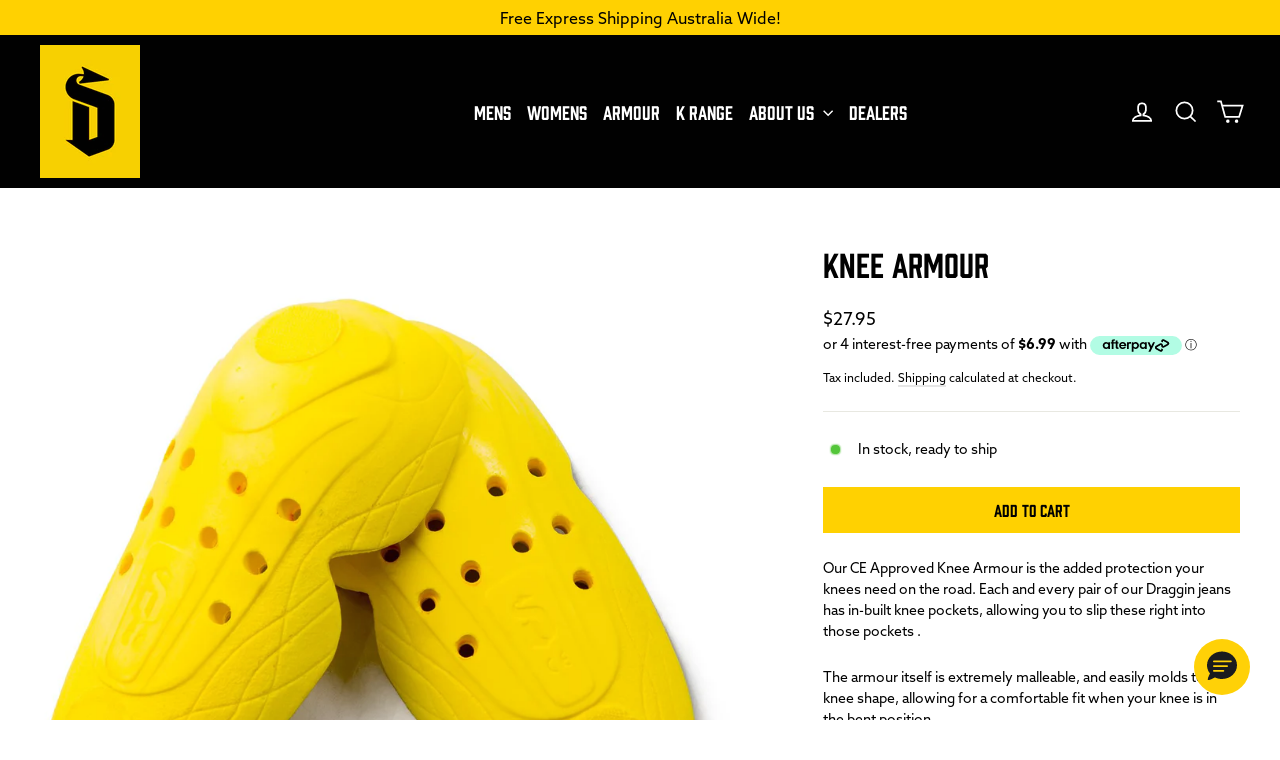

--- FILE ---
content_type: text/html; charset=utf-8
request_url: https://dragginjeans.net/collections/armour/products/knee-armour
body_size: 25121
content:
<!doctype html>
<html class="no-js" lang="en" dir="ltr">
<head>
  <meta charset="utf-8">
  <meta http-equiv="X-UA-Compatible" content="IE=edge,chrome=1">
  <meta name="viewport" content="width=device-width,initial-scale=1">
  <meta name="theme-color" content="#ffd100">
  <link rel="canonical" href="https://dragginjeans.net/products/knee-armour">
  <link rel="preconnect" href="https://cdn.shopify.com" crossorigin>
  <link rel="preconnect" href="https://fonts.shopifycdn.com" crossorigin>
  <link rel="dns-prefetch" href="https://productreviews.shopifycdn.com">
  <link rel="dns-prefetch" href="https://ajax.googleapis.com">
  <link rel="dns-prefetch" href="https://maps.googleapis.com">
  <link rel="dns-prefetch" href="https://maps.gstatic.com"><link rel="shortcut icon" href="//dragginjeans.net/cdn/shop/files/D_Mark_Logo_Transparent_32x32.png?v=1755847181" type="image/png" /><title>KNEE ARMOUR
&ndash; DRAGGIN  Pty Ltd
</title>
<meta name="description" content="Our CE Approved Knee Armour is the added protection your knees need on the road. Each and every pair of our Draggin jeans has in-built knee pockets, allowing you to slip these right into those pockets . The armour itself is extremely malleable, and easily molds to your knee shape, allowing for a comfortable fit when yo"><meta property="og:site_name" content="DRAGGIN  Pty Ltd">
  <meta property="og:url" content="https://dragginjeans.net/products/knee-armour">
  <meta property="og:title" content="KNEE ARMOUR">
  <meta property="og:type" content="product">
  <meta property="og:description" content="Our CE Approved Knee Armour is the added protection your knees need on the road. Each and every pair of our Draggin jeans has in-built knee pockets, allowing you to slip these right into those pockets . The armour itself is extremely malleable, and easily molds to your knee shape, allowing for a comfortable fit when yo"><meta property="og:image" content="http://dragginjeans.net/cdn/shop/products/Knee_Armour_2000x2000_df387320-026e-4c7f-9062-f292b8684460.jpg?v=1601433910">
    <meta property="og:image:secure_url" content="https://dragginjeans.net/cdn/shop/products/Knee_Armour_2000x2000_df387320-026e-4c7f-9062-f292b8684460.jpg?v=1601433910">
    <meta property="og:image:width" content="1514">
    <meta property="og:image:height" content="1514"><meta name="twitter:site" content="@dragginjeans">
  <meta name="twitter:card" content="summary_large_image">
  <meta name="twitter:title" content="KNEE ARMOUR">
  <meta name="twitter:description" content="Our CE Approved Knee Armour is the added protection your knees need on the road. Each and every pair of our Draggin jeans has in-built knee pockets, allowing you to slip these right into those pockets . The armour itself is extremely malleable, and easily molds to your knee shape, allowing for a comfortable fit when yo">
<script async crossorigin fetchpriority="high" src="/cdn/shopifycloud/importmap-polyfill/es-modules-shim.2.4.0.js"></script>
<script type="importmap">
{
  "imports": {
    "element.base-media": "//dragginjeans.net/cdn/shop/t/13/assets/element.base-media.js?v=61305152781971747521761713689",
    "element.image.parallax": "//dragginjeans.net/cdn/shop/t/13/assets/element.image.parallax.js?v=59188309605188605141761713689",
    "element.model": "//dragginjeans.net/cdn/shop/t/13/assets/element.model.js?v=104979259955732717291761713690",
    "element.quantity-selector": "//dragginjeans.net/cdn/shop/t/13/assets/element.quantity-selector.js?v=68208048201360514121761713690",
    "element.text.rte": "//dragginjeans.net/cdn/shop/t/13/assets/element.text.rte.js?v=28194737298593644281761713690",
    "element.video": "//dragginjeans.net/cdn/shop/t/13/assets/element.video.js?v=110560105447302630031761713691",
    "is-land": "//dragginjeans.net/cdn/shop/t/13/assets/is-land.min.js?v=92343381495565747271761713721",
    "util.misc": "//dragginjeans.net/cdn/shop/t/13/assets/util.misc.js?v=117964846174238173191761713734",
    "util.product-loader": "//dragginjeans.net/cdn/shop/t/13/assets/util.product-loader.js?v=71947287259713254281761713734",
    "util.resource-loader": "//dragginjeans.net/cdn/shop/t/13/assets/util.resource-loader.js?v=81301169148003274841761713735",
    "vendor.in-view": "//dragginjeans.net/cdn/shop/t/13/assets/vendor.in-view.js?v=126891093837844970591761713735"
  }
}
</script><script type="module" src="//dragginjeans.net/cdn/shop/t/13/assets/is-land.min.js?v=92343381495565747271761713721"></script>
<style data-shopify>
  

  
  
  
</style><link href="//dragginjeans.net/cdn/shop/t/13/assets/theme.css?v=128105613285900123441761713748" rel="stylesheet" type="text/css" media="all" />
<style data-shopify>:root {
    --typeHeaderPrimary: Helvetica;
    --typeHeaderFallback: Arial, sans-serif;
    --typeHeaderSize: 32px;
    --typeHeaderWeight: 400;
    --typeHeaderLineHeight: 1;
    --typeHeaderSpacing: 0.0em;

    --typeBasePrimary:Helvetica;
    --typeBaseFallback:Arial, sans-serif;
    --typeBaseSize: 14px;
    --typeBaseWeight: 400;
    --typeBaseLineHeight: 1.5;
    --typeBaseSpacing: 0.0em;

    --iconWeight: 4px;
    --iconLinecaps: miter;

    --animateImagesStyle: zoom-fade;
    --animateImagesStyleSmall: zoom-fade-small;
    --animateSectionsBackgroundStyle: zoom-fade;
    --animateSectionsTextStyle: rise-up;
    --animateSectionsTextStyleAppendOut: rise-up-out;

    --colorAnnouncement: #ffd100;
    --colorAnnouncementText: #000000;

    --colorBody: #ffffff;
    --colorBodyAlpha05: rgba(255, 255, 255, 0.05);
    --colorBodyDim: #f2f2f2;
    --colorBodyLightDim: #fafafa;
    --colorBodyMediumDim: #f5f5f5;

    --colorBorder: #e8e8e1;

    --colorBtnPrimary: #ffd100;
    --colorBtnPrimaryDim: #e6bc00;
    --colorBtnPrimaryText: #000000;

    --colorCartDot: #ffd100;

    --colorDrawers: #000000;
    --colorDrawersDim: #000000;
    --colorDrawerBorder: #000000;
    --colorDrawerText: #ffffff;
    --colorDrawerTextDarken: #d9d9d9;
    --colorDrawerButton: #ffd100;
    --colorDrawerButtonText: #000000;

    --colorFooter: #000000;
    --colorFooterText: #ffffff;
    --colorFooterTextAlpha01: rgba(255, 255, 255, 0.1);
    --colorFooterTextAlpha012: rgba(255, 255, 255, 0.12);
    --colorFooterTextAlpha06: rgba(255, 255, 255, 0.6);

    --colorHeroText: #fff;

    --colorInputBg: #ffffff;
    --colorInputBgDim: #f2f2f2;
    --colorInputBgDark: #e6e6e6;
    --colorInputText: #000000;

    --colorLink: #000000;

    --colorModalBg: rgba(0, 0, 0, 0.6);

    --colorNav: #000000;
    --colorNavText: #ffffff;

    --colorSalePrice: #ffd100;
    --colorSaleTag: #ffd100;
    --colorSaleTagText: #000000;

    --colorTextBody: #000000;
    --colorTextBodyAlpha0025: rgba(0, 0, 0, 0.03);
    --colorTextBodyAlpha005: rgba(0, 0, 0, 0.05);
    --colorTextBodyAlpha008: rgba(0, 0, 0, 0.08);
    --colorTextBodyAlpha01: rgba(0, 0, 0, 0.1);
    --colorTextBodyAlpha035: rgba(0, 0, 0, 0.35);

    --colorSmallImageBg: #f4f4f4;
    --colorLargeImageBg: #111111;

    --urlIcoSelect: url(//dragginjeans.net/cdn/shop/t/13/assets/ico-select.svg);
    --urlIcoSelectFooter: url(//dragginjeans.net/cdn/shop/t/13/assets/ico-select-footer.svg);
    --urlIcoSelectWhite: url(//dragginjeans.net/cdn/shop/t/13/assets/ico-select-white.svg);

    --urlButtonArrowPng: url(//dragginjeans.net/cdn/shop/t/13/assets/button-arrow.png);
    --urlButtonArrow2xPng: url(//dragginjeans.net/cdn/shop/t/13/assets/button-arrow-2x.png);
    --urlButtonArrowBlackPng: url(//dragginjeans.net/cdn/shop/t/13/assets/button-arrow-black.png);
    --urlButtonArrowBlack2xPng: url(//dragginjeans.net/cdn/shop/t/13/assets/button-arrow-black-2x.png);

    --sizeChartMargin: 25px 0;
    --sizeChartIconMargin: 5px;

    --newsletterReminderPadding: 30px 35px;

    /*Shop Pay Installments*/
    --color-body-text: #000000;
    --color-body: #ffffff;
    --color-bg: #ffffff;
  }

  
.collection-hero__content:before,
  .hero__image-wrapper:before,
  .hero__media:before {
    background-image: linear-gradient(to bottom, rgba(0, 0, 0, 0.0) 0%, rgba(0, 0, 0, 0.0) 40%, rgba(0, 0, 0, 0.5) 100%);
  }

  .skrim__item-content .skrim__overlay:after {
    background-image: linear-gradient(to bottom, rgba(0, 0, 0, 0.0) 30%, rgba(0, 0, 0, 0.5) 100%);
  }

  .placeholder-content {
    background-image: linear-gradient(100deg, #f4f4f4 40%, #ececec 63%, #f4f4f4 79%);
  }</style><!-- DRAGGIN Theme Mod: Add Typekit Fonts -->
  <link rel="stylesheet" href="https://use.typekit.net/xki5krs.css">

  <script>
    document.documentElement.className = document.documentElement.className.replace('no-js', 'js');

    window.theme = window.theme || {};
    theme.routes = {
      home: "/",
      cart: "/cart.js",
      cartPage: "/cart",
      cartAdd: "/cart/add.js",
      cartChange: "/cart/change.js",
      search: "/search",
      predictiveSearch: "/search/suggest"
    };
    theme.strings = {
      soldOut: "Sold Out",
      unavailable: "Unavailable",
      inStockLabel: "In stock, ready to ship",
      oneStockLabel: "Low stock - [count] item left",
      otherStockLabel: "Low stock - [count] items left",
      willNotShipUntil: "Ready to ship [date]",
      willBeInStockAfter: "Back in stock [date]",
      waitingForStock: "Backordered, shipping soon",
      cartSavings: "You're saving [savings]",
      cartEmpty: "Your cart is currently empty.",
      cartTermsConfirmation: "You must agree with the terms and conditions of sales to check out",
      searchCollections: "Collections",
      searchPages: "Pages",
      searchArticles: "Articles",
      maxQuantity: "You can only have [quantity] of [title] in your cart."
    };
    theme.settings = {
      cartType: "drawer",
      isCustomerTemplate: false,
      moneyFormat: "${{amount}}",
      predictiveSearch: true,
      predictiveSearchType: null,
      quickView: true,
      themeName: 'Motion',
      themeVersion: "11.1.0"
    };
  </script>

  <script>window.performance && window.performance.mark && window.performance.mark('shopify.content_for_header.start');</script><meta name="google-site-verification" content="zdsVNj5QBxBdqXQ8abZXBwJcYVKzBhlOMz6IOW4nHHY">
<meta name="google-site-verification" content="7F4UAR6pa8v9a8ssSnkTajBkT9UWEh1yejUAxrDFW7s">
<meta id="shopify-digital-wallet" name="shopify-digital-wallet" content="/21381519/digital_wallets/dialog">
<meta name="shopify-checkout-api-token" content="877370232df876d016699d036ae94e7e">
<meta id="in-context-paypal-metadata" data-shop-id="21381519" data-venmo-supported="false" data-environment="production" data-locale="en_US" data-paypal-v4="true" data-currency="AUD">
<link rel="alternate" type="application/json+oembed" href="https://dragginjeans.net/products/knee-armour.oembed">
<script async="async" src="/checkouts/internal/preloads.js?locale=en-AU"></script>
<link rel="preconnect" href="https://shop.app" crossorigin="anonymous">
<script async="async" src="https://shop.app/checkouts/internal/preloads.js?locale=en-AU&shop_id=21381519" crossorigin="anonymous"></script>
<script id="apple-pay-shop-capabilities" type="application/json">{"shopId":21381519,"countryCode":"AU","currencyCode":"AUD","merchantCapabilities":["supports3DS"],"merchantId":"gid:\/\/shopify\/Shop\/21381519","merchantName":"DRAGGIN  Pty Ltd","requiredBillingContactFields":["postalAddress","email","phone"],"requiredShippingContactFields":["postalAddress","email","phone"],"shippingType":"shipping","supportedNetworks":["visa","masterCard","amex","jcb"],"total":{"type":"pending","label":"DRAGGIN  Pty Ltd","amount":"1.00"},"shopifyPaymentsEnabled":true,"supportsSubscriptions":true}</script>
<script id="shopify-features" type="application/json">{"accessToken":"877370232df876d016699d036ae94e7e","betas":["rich-media-storefront-analytics"],"domain":"dragginjeans.net","predictiveSearch":true,"shopId":21381519,"locale":"en"}</script>
<script>var Shopify = Shopify || {};
Shopify.shop = "dragginjeans-net.myshopify.com";
Shopify.locale = "en";
Shopify.currency = {"active":"AUD","rate":"1.0"};
Shopify.country = "AU";
Shopify.theme = {"name":"Motion","id":143590785084,"schema_name":"Motion","schema_version":"11.1.0","theme_store_id":847,"role":"main"};
Shopify.theme.handle = "null";
Shopify.theme.style = {"id":null,"handle":null};
Shopify.cdnHost = "dragginjeans.net/cdn";
Shopify.routes = Shopify.routes || {};
Shopify.routes.root = "/";</script>
<script type="module">!function(o){(o.Shopify=o.Shopify||{}).modules=!0}(window);</script>
<script>!function(o){function n(){var o=[];function n(){o.push(Array.prototype.slice.apply(arguments))}return n.q=o,n}var t=o.Shopify=o.Shopify||{};t.loadFeatures=n(),t.autoloadFeatures=n()}(window);</script>
<script>
  window.ShopifyPay = window.ShopifyPay || {};
  window.ShopifyPay.apiHost = "shop.app\/pay";
  window.ShopifyPay.redirectState = null;
</script>
<script id="shop-js-analytics" type="application/json">{"pageType":"product"}</script>
<script defer="defer" async type="module" src="//dragginjeans.net/cdn/shopifycloud/shop-js/modules/v2/client.init-shop-cart-sync_C5BV16lS.en.esm.js"></script>
<script defer="defer" async type="module" src="//dragginjeans.net/cdn/shopifycloud/shop-js/modules/v2/chunk.common_CygWptCX.esm.js"></script>
<script type="module">
  await import("//dragginjeans.net/cdn/shopifycloud/shop-js/modules/v2/client.init-shop-cart-sync_C5BV16lS.en.esm.js");
await import("//dragginjeans.net/cdn/shopifycloud/shop-js/modules/v2/chunk.common_CygWptCX.esm.js");

  window.Shopify.SignInWithShop?.initShopCartSync?.({"fedCMEnabled":true,"windoidEnabled":true});

</script>
<script>
  window.Shopify = window.Shopify || {};
  if (!window.Shopify.featureAssets) window.Shopify.featureAssets = {};
  window.Shopify.featureAssets['shop-js'] = {"shop-cart-sync":["modules/v2/client.shop-cart-sync_ZFArdW7E.en.esm.js","modules/v2/chunk.common_CygWptCX.esm.js"],"init-fed-cm":["modules/v2/client.init-fed-cm_CmiC4vf6.en.esm.js","modules/v2/chunk.common_CygWptCX.esm.js"],"shop-button":["modules/v2/client.shop-button_tlx5R9nI.en.esm.js","modules/v2/chunk.common_CygWptCX.esm.js"],"shop-cash-offers":["modules/v2/client.shop-cash-offers_DOA2yAJr.en.esm.js","modules/v2/chunk.common_CygWptCX.esm.js","modules/v2/chunk.modal_D71HUcav.esm.js"],"init-windoid":["modules/v2/client.init-windoid_sURxWdc1.en.esm.js","modules/v2/chunk.common_CygWptCX.esm.js"],"shop-toast-manager":["modules/v2/client.shop-toast-manager_ClPi3nE9.en.esm.js","modules/v2/chunk.common_CygWptCX.esm.js"],"init-shop-email-lookup-coordinator":["modules/v2/client.init-shop-email-lookup-coordinator_B8hsDcYM.en.esm.js","modules/v2/chunk.common_CygWptCX.esm.js"],"init-shop-cart-sync":["modules/v2/client.init-shop-cart-sync_C5BV16lS.en.esm.js","modules/v2/chunk.common_CygWptCX.esm.js"],"avatar":["modules/v2/client.avatar_BTnouDA3.en.esm.js"],"pay-button":["modules/v2/client.pay-button_FdsNuTd3.en.esm.js","modules/v2/chunk.common_CygWptCX.esm.js"],"init-customer-accounts":["modules/v2/client.init-customer-accounts_DxDtT_ad.en.esm.js","modules/v2/client.shop-login-button_C5VAVYt1.en.esm.js","modules/v2/chunk.common_CygWptCX.esm.js","modules/v2/chunk.modal_D71HUcav.esm.js"],"init-shop-for-new-customer-accounts":["modules/v2/client.init-shop-for-new-customer-accounts_ChsxoAhi.en.esm.js","modules/v2/client.shop-login-button_C5VAVYt1.en.esm.js","modules/v2/chunk.common_CygWptCX.esm.js","modules/v2/chunk.modal_D71HUcav.esm.js"],"shop-login-button":["modules/v2/client.shop-login-button_C5VAVYt1.en.esm.js","modules/v2/chunk.common_CygWptCX.esm.js","modules/v2/chunk.modal_D71HUcav.esm.js"],"init-customer-accounts-sign-up":["modules/v2/client.init-customer-accounts-sign-up_CPSyQ0Tj.en.esm.js","modules/v2/client.shop-login-button_C5VAVYt1.en.esm.js","modules/v2/chunk.common_CygWptCX.esm.js","modules/v2/chunk.modal_D71HUcav.esm.js"],"shop-follow-button":["modules/v2/client.shop-follow-button_Cva4Ekp9.en.esm.js","modules/v2/chunk.common_CygWptCX.esm.js","modules/v2/chunk.modal_D71HUcav.esm.js"],"checkout-modal":["modules/v2/client.checkout-modal_BPM8l0SH.en.esm.js","modules/v2/chunk.common_CygWptCX.esm.js","modules/v2/chunk.modal_D71HUcav.esm.js"],"lead-capture":["modules/v2/client.lead-capture_Bi8yE_yS.en.esm.js","modules/v2/chunk.common_CygWptCX.esm.js","modules/v2/chunk.modal_D71HUcav.esm.js"],"shop-login":["modules/v2/client.shop-login_D6lNrXab.en.esm.js","modules/v2/chunk.common_CygWptCX.esm.js","modules/v2/chunk.modal_D71HUcav.esm.js"],"payment-terms":["modules/v2/client.payment-terms_CZxnsJam.en.esm.js","modules/v2/chunk.common_CygWptCX.esm.js","modules/v2/chunk.modal_D71HUcav.esm.js"]};
</script>
<script>(function() {
  var isLoaded = false;
  function asyncLoad() {
    if (isLoaded) return;
    isLoaded = true;
    var urls = ["https:\/\/chimpstatic.com\/mcjs-connected\/js\/users\/b2b30b898ae19022e839e9334\/d7dda40d71935fea287020afc.js?shop=dragginjeans-net.myshopify.com","https:\/\/chimpstatic.com\/mcjs-connected\/js\/users\/b2b30b898ae19022e839e9334\/7a322b3a11daf8bc09344152f.js?shop=dragginjeans-net.myshopify.com","https:\/\/size-guides.esc-apps-cdn.com\/1739186701-app.dragginjeans-net.myshopify.com.js?shop=dragginjeans-net.myshopify.com","https:\/\/cdn.nfcube.com\/instafeed-f47819e3733ce918250cccee28e4ffc0.js?shop=dragginjeans-net.myshopify.com"];
    for (var i = 0; i < urls.length; i++) {
      var s = document.createElement('script');
      s.type = 'text/javascript';
      s.async = true;
      s.src = urls[i];
      var x = document.getElementsByTagName('script')[0];
      x.parentNode.insertBefore(s, x);
    }
  };
  if(window.attachEvent) {
    window.attachEvent('onload', asyncLoad);
  } else {
    window.addEventListener('load', asyncLoad, false);
  }
})();</script>
<script id="__st">var __st={"a":21381519,"offset":36000,"reqid":"fbadebfa-92fb-498c-b1f0-57deb1dd217e-1768625328","pageurl":"dragginjeans.net\/collections\/armour\/products\/knee-armour","u":"fb063e282eff","p":"product","rtyp":"product","rid":520994717756};</script>
<script>window.ShopifyPaypalV4VisibilityTracking = true;</script>
<script id="captcha-bootstrap">!function(){'use strict';const t='contact',e='account',n='new_comment',o=[[t,t],['blogs',n],['comments',n],[t,'customer']],c=[[e,'customer_login'],[e,'guest_login'],[e,'recover_customer_password'],[e,'create_customer']],r=t=>t.map((([t,e])=>`form[action*='/${t}']:not([data-nocaptcha='true']) input[name='form_type'][value='${e}']`)).join(','),a=t=>()=>t?[...document.querySelectorAll(t)].map((t=>t.form)):[];function s(){const t=[...o],e=r(t);return a(e)}const i='password',u='form_key',d=['recaptcha-v3-token','g-recaptcha-response','h-captcha-response',i],f=()=>{try{return window.sessionStorage}catch{return}},m='__shopify_v',_=t=>t.elements[u];function p(t,e,n=!1){try{const o=window.sessionStorage,c=JSON.parse(o.getItem(e)),{data:r}=function(t){const{data:e,action:n}=t;return t[m]||n?{data:e,action:n}:{data:t,action:n}}(c);for(const[e,n]of Object.entries(r))t.elements[e]&&(t.elements[e].value=n);n&&o.removeItem(e)}catch(o){console.error('form repopulation failed',{error:o})}}const l='form_type',E='cptcha';function T(t){t.dataset[E]=!0}const w=window,h=w.document,L='Shopify',v='ce_forms',y='captcha';let A=!1;((t,e)=>{const n=(g='f06e6c50-85a8-45c8-87d0-21a2b65856fe',I='https://cdn.shopify.com/shopifycloud/storefront-forms-hcaptcha/ce_storefront_forms_captcha_hcaptcha.v1.5.2.iife.js',D={infoText:'Protected by hCaptcha',privacyText:'Privacy',termsText:'Terms'},(t,e,n)=>{const o=w[L][v],c=o.bindForm;if(c)return c(t,g,e,D).then(n);var r;o.q.push([[t,g,e,D],n]),r=I,A||(h.body.append(Object.assign(h.createElement('script'),{id:'captcha-provider',async:!0,src:r})),A=!0)});var g,I,D;w[L]=w[L]||{},w[L][v]=w[L][v]||{},w[L][v].q=[],w[L][y]=w[L][y]||{},w[L][y].protect=function(t,e){n(t,void 0,e),T(t)},Object.freeze(w[L][y]),function(t,e,n,w,h,L){const[v,y,A,g]=function(t,e,n){const i=e?o:[],u=t?c:[],d=[...i,...u],f=r(d),m=r(i),_=r(d.filter((([t,e])=>n.includes(e))));return[a(f),a(m),a(_),s()]}(w,h,L),I=t=>{const e=t.target;return e instanceof HTMLFormElement?e:e&&e.form},D=t=>v().includes(t);t.addEventListener('submit',(t=>{const e=I(t);if(!e)return;const n=D(e)&&!e.dataset.hcaptchaBound&&!e.dataset.recaptchaBound,o=_(e),c=g().includes(e)&&(!o||!o.value);(n||c)&&t.preventDefault(),c&&!n&&(function(t){try{if(!f())return;!function(t){const e=f();if(!e)return;const n=_(t);if(!n)return;const o=n.value;o&&e.removeItem(o)}(t);const e=Array.from(Array(32),(()=>Math.random().toString(36)[2])).join('');!function(t,e){_(t)||t.append(Object.assign(document.createElement('input'),{type:'hidden',name:u})),t.elements[u].value=e}(t,e),function(t,e){const n=f();if(!n)return;const o=[...t.querySelectorAll(`input[type='${i}']`)].map((({name:t})=>t)),c=[...d,...o],r={};for(const[a,s]of new FormData(t).entries())c.includes(a)||(r[a]=s);n.setItem(e,JSON.stringify({[m]:1,action:t.action,data:r}))}(t,e)}catch(e){console.error('failed to persist form',e)}}(e),e.submit())}));const S=(t,e)=>{t&&!t.dataset[E]&&(n(t,e.some((e=>e===t))),T(t))};for(const o of['focusin','change'])t.addEventListener(o,(t=>{const e=I(t);D(e)&&S(e,y())}));const B=e.get('form_key'),M=e.get(l),P=B&&M;t.addEventListener('DOMContentLoaded',(()=>{const t=y();if(P)for(const e of t)e.elements[l].value===M&&p(e,B);[...new Set([...A(),...v().filter((t=>'true'===t.dataset.shopifyCaptcha))])].forEach((e=>S(e,t)))}))}(h,new URLSearchParams(w.location.search),n,t,e,['guest_login'])})(!0,!0)}();</script>
<script integrity="sha256-4kQ18oKyAcykRKYeNunJcIwy7WH5gtpwJnB7kiuLZ1E=" data-source-attribution="shopify.loadfeatures" defer="defer" src="//dragginjeans.net/cdn/shopifycloud/storefront/assets/storefront/load_feature-a0a9edcb.js" crossorigin="anonymous"></script>
<script crossorigin="anonymous" defer="defer" src="//dragginjeans.net/cdn/shopifycloud/storefront/assets/shopify_pay/storefront-65b4c6d7.js?v=20250812"></script>
<script data-source-attribution="shopify.dynamic_checkout.dynamic.init">var Shopify=Shopify||{};Shopify.PaymentButton=Shopify.PaymentButton||{isStorefrontPortableWallets:!0,init:function(){window.Shopify.PaymentButton.init=function(){};var t=document.createElement("script");t.src="https://dragginjeans.net/cdn/shopifycloud/portable-wallets/latest/portable-wallets.en.js",t.type="module",document.head.appendChild(t)}};
</script>
<script data-source-attribution="shopify.dynamic_checkout.buyer_consent">
  function portableWalletsHideBuyerConsent(e){var t=document.getElementById("shopify-buyer-consent"),n=document.getElementById("shopify-subscription-policy-button");t&&n&&(t.classList.add("hidden"),t.setAttribute("aria-hidden","true"),n.removeEventListener("click",e))}function portableWalletsShowBuyerConsent(e){var t=document.getElementById("shopify-buyer-consent"),n=document.getElementById("shopify-subscription-policy-button");t&&n&&(t.classList.remove("hidden"),t.removeAttribute("aria-hidden"),n.addEventListener("click",e))}window.Shopify?.PaymentButton&&(window.Shopify.PaymentButton.hideBuyerConsent=portableWalletsHideBuyerConsent,window.Shopify.PaymentButton.showBuyerConsent=portableWalletsShowBuyerConsent);
</script>
<script data-source-attribution="shopify.dynamic_checkout.cart.bootstrap">document.addEventListener("DOMContentLoaded",(function(){function t(){return document.querySelector("shopify-accelerated-checkout-cart, shopify-accelerated-checkout")}if(t())Shopify.PaymentButton.init();else{new MutationObserver((function(e,n){t()&&(Shopify.PaymentButton.init(),n.disconnect())})).observe(document.body,{childList:!0,subtree:!0})}}));
</script>
<script id='scb4127' type='text/javascript' async='' src='https://dragginjeans.net/cdn/shopifycloud/privacy-banner/storefront-banner.js'></script><link id="shopify-accelerated-checkout-styles" rel="stylesheet" media="screen" href="https://dragginjeans.net/cdn/shopifycloud/portable-wallets/latest/accelerated-checkout-backwards-compat.css" crossorigin="anonymous">
<style id="shopify-accelerated-checkout-cart">
        #shopify-buyer-consent {
  margin-top: 1em;
  display: inline-block;
  width: 100%;
}

#shopify-buyer-consent.hidden {
  display: none;
}

#shopify-subscription-policy-button {
  background: none;
  border: none;
  padding: 0;
  text-decoration: underline;
  font-size: inherit;
  cursor: pointer;
}

#shopify-subscription-policy-button::before {
  box-shadow: none;
}

      </style>

<script>window.performance && window.performance.mark && window.performance.mark('shopify.content_for_header.end');</script>

  <style data-shopify>
    :root {
      --element-button-color-primary: red;
      --element-button-color-secondary: blue;
    }
  </style>

  <script src="//dragginjeans.net/cdn/shop/t/13/assets/vendor-scripts-v14.js" defer="defer"></script><script src="//dragginjeans.net/cdn/shop/t/13/assets/theme.js?v=140924482945350573091761713733" defer="defer"></script>

  <style data-shopify>
    :root {
      /* Root Variables */
      /* ========================= */
      --root-color-primary: #000000;
      --color-primary: #000000;
      --root-color-secondary: #ffffff;
      --color-secondary: #ffffff;
      --color-sale-tag: #ffd100;
      --color-sale-tag-text: #000000;
      --color-sale-price: #ffd100;
      --layout-section-padding-block: 3rem;
      --layout-section-max-inline-size: 1220px;

      /* Text */
      /* ========================= */
      
      /* Body Font Styles */
      --element-text-font-family--body: Helvetica;
      --element-text-font-family-fallback--body: Arial, sans-serif;
      --element-text-font-weight--body: 400;
      --element-text-letter-spacing--body: 0.0em;
      --element-text-text-transform--body: none;

      /* Body Font Sizes */
      --element-text-font-size--body: initial;
      --element-text-font-size--body-xs: 10px;
      --element-text-font-size--body-sm: 12px;
      --element-text-font-size--body-md: 14px;
      --element-text-font-size--body-lg: 16px;
      
      /* Body Line Heights */
      --element-text-line-height--body: 1.5;

      /* Heading Font Styles */
      --element-text-font-family--heading: Helvetica;
      --element-text-font-family-fallback--heading: Arial, sans-serif;
      --element-text-font-weight--heading: 400;
      --element-text-letter-spacing--heading: 0.0em;
      
      
      --element-text-text-transform--heading: uppercase;
       
      
      
      /* Heading Font Sizes */
      --element-text-font-size--heading-2xl: 48px;
      --element-text-font-size--heading-xl: 32px;
      --element-text-font-size--heading-lg: 26px;
      --element-text-font-size--heading-md: 24px;
      --element-text-font-size--heading-sm: 18px;
      --element-text-font-size--heading-xs: 16px;
      
      /* Heading Line Heights */
      --element-text-line-height--heading: 1;

      /* Buttons */
      /* ========================= */
      
          --element-button-radius: 0;
      

      --element-button-font-family: Helvetica;
      --element-button-font-family-fallback: Arial, sans-serif;
      --element-button-font-weight: 400;
      --element-button-letter-spacing: 0.0em;

      
      --element-button-text-transform: uppercase;
       

      /* Base Color Variables */
      --element-button-color-primary: #ffd100;
      --element-button-color-secondary: #000000;
      --element-button-box-shadow: inset 0 0 0 1px #e8e8e1;
      --element-button-shade-border: 100%;

      /* Hover State Variables */
      --element-button-shade-background--hover: 0%;

      /* Focus State Variables */
      --element-button-color-focus: var(--color-focus);
    }

    .element-input {
      box-shadow: inset 0 0 0 1px #e8e8e1;
      background-color: #ffffff;
    }

    .element-input:hover {
      box-shadow: inset 0 0 0 1px #000000;
    }

    .element-input:focus {
      border: none;
      box-shadow: inset 0 0 0 1px #000000;
    }

    .element-input:focus-visible {
      border: none;
      box-shadow: inset 0 0 0 2px var(--color-focus, #4a9afc);
    }

    .element-button:hover {
      --element-button-box-shadow: inset 0 0 0 1px #000000;
    }

    product-form label.element-text:is([class*=element-text])  {
      font-family: var(--element-text-font-family--heading);
    }

    .element-radio .element-button {
      --element-button-font-family: Helvetica;
    }

    .element-radio input:checked ~ .element-button {
      --element-button-shade-background--active: 0%;
      --element-button-box-shadow: inset 0 0 0 2px #000000;
      --color-primary: #ffffff;
      --color-secondary: #000000;
    }

    .element-button.element-quantity-selector__button {
      --element-button-box-shadow: outset 0 0 0 1px transparent;
    }

    quantity-selector:hover .element-quantity-selector__input {
      box-shadow: inset 0 0 0 1px #000000;
    }

    @media (max-width: 768px) {
      :root {
        /* Heading Font Sizes */
        --element-text-font-size--heading-2xl: calc(48px * 0.8);
        --element-text-font-size--heading-xl: calc(32px * 0.8);
        --element-text-font-size--heading-lg: calc(26px * 0.8);
        --element-text-font-size--heading-md: calc(24px * 0.8);
        --element-text-font-size--heading-sm: calc(18px * 0.8);
        --element-text-font-size--heading-xs: calc(16px * 0.8);
      }
    }
  </style>
<link href="https://monorail-edge.shopifysvc.com" rel="dns-prefetch">
<script>(function(){if ("sendBeacon" in navigator && "performance" in window) {try {var session_token_from_headers = performance.getEntriesByType('navigation')[0].serverTiming.find(x => x.name == '_s').description;} catch {var session_token_from_headers = undefined;}var session_cookie_matches = document.cookie.match(/_shopify_s=([^;]*)/);var session_token_from_cookie = session_cookie_matches && session_cookie_matches.length === 2 ? session_cookie_matches[1] : "";var session_token = session_token_from_headers || session_token_from_cookie || "";function handle_abandonment_event(e) {var entries = performance.getEntries().filter(function(entry) {return /monorail-edge.shopifysvc.com/.test(entry.name);});if (!window.abandonment_tracked && entries.length === 0) {window.abandonment_tracked = true;var currentMs = Date.now();var navigation_start = performance.timing.navigationStart;var payload = {shop_id: 21381519,url: window.location.href,navigation_start,duration: currentMs - navigation_start,session_token,page_type: "product"};window.navigator.sendBeacon("https://monorail-edge.shopifysvc.com/v1/produce", JSON.stringify({schema_id: "online_store_buyer_site_abandonment/1.1",payload: payload,metadata: {event_created_at_ms: currentMs,event_sent_at_ms: currentMs}}));}}window.addEventListener('pagehide', handle_abandonment_event);}}());</script>
<script id="web-pixels-manager-setup">(function e(e,d,r,n,o){if(void 0===o&&(o={}),!Boolean(null===(a=null===(i=window.Shopify)||void 0===i?void 0:i.analytics)||void 0===a?void 0:a.replayQueue)){var i,a;window.Shopify=window.Shopify||{};var t=window.Shopify;t.analytics=t.analytics||{};var s=t.analytics;s.replayQueue=[],s.publish=function(e,d,r){return s.replayQueue.push([e,d,r]),!0};try{self.performance.mark("wpm:start")}catch(e){}var l=function(){var e={modern:/Edge?\/(1{2}[4-9]|1[2-9]\d|[2-9]\d{2}|\d{4,})\.\d+(\.\d+|)|Firefox\/(1{2}[4-9]|1[2-9]\d|[2-9]\d{2}|\d{4,})\.\d+(\.\d+|)|Chrom(ium|e)\/(9{2}|\d{3,})\.\d+(\.\d+|)|(Maci|X1{2}).+ Version\/(15\.\d+|(1[6-9]|[2-9]\d|\d{3,})\.\d+)([,.]\d+|)( \(\w+\)|)( Mobile\/\w+|) Safari\/|Chrome.+OPR\/(9{2}|\d{3,})\.\d+\.\d+|(CPU[ +]OS|iPhone[ +]OS|CPU[ +]iPhone|CPU IPhone OS|CPU iPad OS)[ +]+(15[._]\d+|(1[6-9]|[2-9]\d|\d{3,})[._]\d+)([._]\d+|)|Android:?[ /-](13[3-9]|1[4-9]\d|[2-9]\d{2}|\d{4,})(\.\d+|)(\.\d+|)|Android.+Firefox\/(13[5-9]|1[4-9]\d|[2-9]\d{2}|\d{4,})\.\d+(\.\d+|)|Android.+Chrom(ium|e)\/(13[3-9]|1[4-9]\d|[2-9]\d{2}|\d{4,})\.\d+(\.\d+|)|SamsungBrowser\/([2-9]\d|\d{3,})\.\d+/,legacy:/Edge?\/(1[6-9]|[2-9]\d|\d{3,})\.\d+(\.\d+|)|Firefox\/(5[4-9]|[6-9]\d|\d{3,})\.\d+(\.\d+|)|Chrom(ium|e)\/(5[1-9]|[6-9]\d|\d{3,})\.\d+(\.\d+|)([\d.]+$|.*Safari\/(?![\d.]+ Edge\/[\d.]+$))|(Maci|X1{2}).+ Version\/(10\.\d+|(1[1-9]|[2-9]\d|\d{3,})\.\d+)([,.]\d+|)( \(\w+\)|)( Mobile\/\w+|) Safari\/|Chrome.+OPR\/(3[89]|[4-9]\d|\d{3,})\.\d+\.\d+|(CPU[ +]OS|iPhone[ +]OS|CPU[ +]iPhone|CPU IPhone OS|CPU iPad OS)[ +]+(10[._]\d+|(1[1-9]|[2-9]\d|\d{3,})[._]\d+)([._]\d+|)|Android:?[ /-](13[3-9]|1[4-9]\d|[2-9]\d{2}|\d{4,})(\.\d+|)(\.\d+|)|Mobile Safari.+OPR\/([89]\d|\d{3,})\.\d+\.\d+|Android.+Firefox\/(13[5-9]|1[4-9]\d|[2-9]\d{2}|\d{4,})\.\d+(\.\d+|)|Android.+Chrom(ium|e)\/(13[3-9]|1[4-9]\d|[2-9]\d{2}|\d{4,})\.\d+(\.\d+|)|Android.+(UC? ?Browser|UCWEB|U3)[ /]?(15\.([5-9]|\d{2,})|(1[6-9]|[2-9]\d|\d{3,})\.\d+)\.\d+|SamsungBrowser\/(5\.\d+|([6-9]|\d{2,})\.\d+)|Android.+MQ{2}Browser\/(14(\.(9|\d{2,})|)|(1[5-9]|[2-9]\d|\d{3,})(\.\d+|))(\.\d+|)|K[Aa][Ii]OS\/(3\.\d+|([4-9]|\d{2,})\.\d+)(\.\d+|)/},d=e.modern,r=e.legacy,n=navigator.userAgent;return n.match(d)?"modern":n.match(r)?"legacy":"unknown"}(),u="modern"===l?"modern":"legacy",c=(null!=n?n:{modern:"",legacy:""})[u],f=function(e){return[e.baseUrl,"/wpm","/b",e.hashVersion,"modern"===e.buildTarget?"m":"l",".js"].join("")}({baseUrl:d,hashVersion:r,buildTarget:u}),m=function(e){var d=e.version,r=e.bundleTarget,n=e.surface,o=e.pageUrl,i=e.monorailEndpoint;return{emit:function(e){var a=e.status,t=e.errorMsg,s=(new Date).getTime(),l=JSON.stringify({metadata:{event_sent_at_ms:s},events:[{schema_id:"web_pixels_manager_load/3.1",payload:{version:d,bundle_target:r,page_url:o,status:a,surface:n,error_msg:t},metadata:{event_created_at_ms:s}}]});if(!i)return console&&console.warn&&console.warn("[Web Pixels Manager] No Monorail endpoint provided, skipping logging."),!1;try{return self.navigator.sendBeacon.bind(self.navigator)(i,l)}catch(e){}var u=new XMLHttpRequest;try{return u.open("POST",i,!0),u.setRequestHeader("Content-Type","text/plain"),u.send(l),!0}catch(e){return console&&console.warn&&console.warn("[Web Pixels Manager] Got an unhandled error while logging to Monorail."),!1}}}}({version:r,bundleTarget:l,surface:e.surface,pageUrl:self.location.href,monorailEndpoint:e.monorailEndpoint});try{o.browserTarget=l,function(e){var d=e.src,r=e.async,n=void 0===r||r,o=e.onload,i=e.onerror,a=e.sri,t=e.scriptDataAttributes,s=void 0===t?{}:t,l=document.createElement("script"),u=document.querySelector("head"),c=document.querySelector("body");if(l.async=n,l.src=d,a&&(l.integrity=a,l.crossOrigin="anonymous"),s)for(var f in s)if(Object.prototype.hasOwnProperty.call(s,f))try{l.dataset[f]=s[f]}catch(e){}if(o&&l.addEventListener("load",o),i&&l.addEventListener("error",i),u)u.appendChild(l);else{if(!c)throw new Error("Did not find a head or body element to append the script");c.appendChild(l)}}({src:f,async:!0,onload:function(){if(!function(){var e,d;return Boolean(null===(d=null===(e=window.Shopify)||void 0===e?void 0:e.analytics)||void 0===d?void 0:d.initialized)}()){var d=window.webPixelsManager.init(e)||void 0;if(d){var r=window.Shopify.analytics;r.replayQueue.forEach((function(e){var r=e[0],n=e[1],o=e[2];d.publishCustomEvent(r,n,o)})),r.replayQueue=[],r.publish=d.publishCustomEvent,r.visitor=d.visitor,r.initialized=!0}}},onerror:function(){return m.emit({status:"failed",errorMsg:"".concat(f," has failed to load")})},sri:function(e){var d=/^sha384-[A-Za-z0-9+/=]+$/;return"string"==typeof e&&d.test(e)}(c)?c:"",scriptDataAttributes:o}),m.emit({status:"loading"})}catch(e){m.emit({status:"failed",errorMsg:(null==e?void 0:e.message)||"Unknown error"})}}})({shopId: 21381519,storefrontBaseUrl: "https://dragginjeans.net",extensionsBaseUrl: "https://extensions.shopifycdn.com/cdn/shopifycloud/web-pixels-manager",monorailEndpoint: "https://monorail-edge.shopifysvc.com/unstable/produce_batch",surface: "storefront-renderer",enabledBetaFlags: ["2dca8a86"],webPixelsConfigList: [{"id":"389382204","configuration":"{\"config\":\"{\\\"pixel_id\\\":\\\"AW-11098221672\\\",\\\"target_country\\\":\\\"AU\\\",\\\"gtag_events\\\":[{\\\"type\\\":\\\"begin_checkout\\\",\\\"action_label\\\":\\\"AW-11098221672\\\/QMbVCKS89J0YEOjYhawp\\\"},{\\\"type\\\":\\\"search\\\",\\\"action_label\\\":\\\"AW-11098221672\\\/tw5_CJ689J0YEOjYhawp\\\"},{\\\"type\\\":\\\"view_item\\\",\\\"action_label\\\":[\\\"AW-11098221672\\\/x4_rCJu89J0YEOjYhawp\\\",\\\"MC-2X37XHBVK6\\\"]},{\\\"type\\\":\\\"purchase\\\",\\\"action_label\\\":[\\\"AW-11098221672\\\/P1p1CJ279J0YEOjYhawp\\\",\\\"MC-2X37XHBVK6\\\"]},{\\\"type\\\":\\\"page_view\\\",\\\"action_label\\\":[\\\"AW-11098221672\\\/b4YRCJi89J0YEOjYhawp\\\",\\\"MC-2X37XHBVK6\\\"]},{\\\"type\\\":\\\"add_payment_info\\\",\\\"action_label\\\":\\\"AW-11098221672\\\/P7isCKe89J0YEOjYhawp\\\"},{\\\"type\\\":\\\"add_to_cart\\\",\\\"action_label\\\":\\\"AW-11098221672\\\/QqdkCKG89J0YEOjYhawp\\\"}],\\\"enable_monitoring_mode\\\":false}\"}","eventPayloadVersion":"v1","runtimeContext":"OPEN","scriptVersion":"b2a88bafab3e21179ed38636efcd8a93","type":"APP","apiClientId":1780363,"privacyPurposes":[],"dataSharingAdjustments":{"protectedCustomerApprovalScopes":["read_customer_address","read_customer_email","read_customer_name","read_customer_personal_data","read_customer_phone"]}},{"id":"72843324","eventPayloadVersion":"v1","runtimeContext":"LAX","scriptVersion":"1","type":"CUSTOM","privacyPurposes":["ANALYTICS"],"name":"Google Analytics tag (migrated)"},{"id":"shopify-app-pixel","configuration":"{}","eventPayloadVersion":"v1","runtimeContext":"STRICT","scriptVersion":"0450","apiClientId":"shopify-pixel","type":"APP","privacyPurposes":["ANALYTICS","MARKETING"]},{"id":"shopify-custom-pixel","eventPayloadVersion":"v1","runtimeContext":"LAX","scriptVersion":"0450","apiClientId":"shopify-pixel","type":"CUSTOM","privacyPurposes":["ANALYTICS","MARKETING"]}],isMerchantRequest: false,initData: {"shop":{"name":"DRAGGIN  Pty Ltd","paymentSettings":{"currencyCode":"AUD"},"myshopifyDomain":"dragginjeans-net.myshopify.com","countryCode":"AU","storefrontUrl":"https:\/\/dragginjeans.net"},"customer":null,"cart":null,"checkout":null,"productVariants":[{"price":{"amount":27.95,"currencyCode":"AUD"},"product":{"title":"KNEE ARMOUR","vendor":"Draggin","id":"520994717756","untranslatedTitle":"KNEE ARMOUR","url":"\/products\/knee-armour","type":"Armour"},"id":"7614072586300","image":{"src":"\/\/dragginjeans.net\/cdn\/shop\/products\/Knee_Armour_2000x2000_df387320-026e-4c7f-9062-f292b8684460.jpg?v=1601433910"},"sku":"DJAK","title":"Default Title","untranslatedTitle":"Default Title"}],"purchasingCompany":null},},"https://dragginjeans.net/cdn","fcfee988w5aeb613cpc8e4bc33m6693e112",{"modern":"","legacy":""},{"shopId":"21381519","storefrontBaseUrl":"https:\/\/dragginjeans.net","extensionBaseUrl":"https:\/\/extensions.shopifycdn.com\/cdn\/shopifycloud\/web-pixels-manager","surface":"storefront-renderer","enabledBetaFlags":"[\"2dca8a86\"]","isMerchantRequest":"false","hashVersion":"fcfee988w5aeb613cpc8e4bc33m6693e112","publish":"custom","events":"[[\"page_viewed\",{}],[\"product_viewed\",{\"productVariant\":{\"price\":{\"amount\":27.95,\"currencyCode\":\"AUD\"},\"product\":{\"title\":\"KNEE ARMOUR\",\"vendor\":\"Draggin\",\"id\":\"520994717756\",\"untranslatedTitle\":\"KNEE ARMOUR\",\"url\":\"\/products\/knee-armour\",\"type\":\"Armour\"},\"id\":\"7614072586300\",\"image\":{\"src\":\"\/\/dragginjeans.net\/cdn\/shop\/products\/Knee_Armour_2000x2000_df387320-026e-4c7f-9062-f292b8684460.jpg?v=1601433910\"},\"sku\":\"DJAK\",\"title\":\"Default Title\",\"untranslatedTitle\":\"Default Title\"}}]]"});</script><script>
  window.ShopifyAnalytics = window.ShopifyAnalytics || {};
  window.ShopifyAnalytics.meta = window.ShopifyAnalytics.meta || {};
  window.ShopifyAnalytics.meta.currency = 'AUD';
  var meta = {"product":{"id":520994717756,"gid":"gid:\/\/shopify\/Product\/520994717756","vendor":"Draggin","type":"Armour","handle":"knee-armour","variants":[{"id":7614072586300,"price":2795,"name":"KNEE ARMOUR","public_title":null,"sku":"DJAK"}],"remote":false},"page":{"pageType":"product","resourceType":"product","resourceId":520994717756,"requestId":"fbadebfa-92fb-498c-b1f0-57deb1dd217e-1768625328"}};
  for (var attr in meta) {
    window.ShopifyAnalytics.meta[attr] = meta[attr];
  }
</script>
<script class="analytics">
  (function () {
    var customDocumentWrite = function(content) {
      var jquery = null;

      if (window.jQuery) {
        jquery = window.jQuery;
      } else if (window.Checkout && window.Checkout.$) {
        jquery = window.Checkout.$;
      }

      if (jquery) {
        jquery('body').append(content);
      }
    };

    var hasLoggedConversion = function(token) {
      if (token) {
        return document.cookie.indexOf('loggedConversion=' + token) !== -1;
      }
      return false;
    }

    var setCookieIfConversion = function(token) {
      if (token) {
        var twoMonthsFromNow = new Date(Date.now());
        twoMonthsFromNow.setMonth(twoMonthsFromNow.getMonth() + 2);

        document.cookie = 'loggedConversion=' + token + '; expires=' + twoMonthsFromNow;
      }
    }

    var trekkie = window.ShopifyAnalytics.lib = window.trekkie = window.trekkie || [];
    if (trekkie.integrations) {
      return;
    }
    trekkie.methods = [
      'identify',
      'page',
      'ready',
      'track',
      'trackForm',
      'trackLink'
    ];
    trekkie.factory = function(method) {
      return function() {
        var args = Array.prototype.slice.call(arguments);
        args.unshift(method);
        trekkie.push(args);
        return trekkie;
      };
    };
    for (var i = 0; i < trekkie.methods.length; i++) {
      var key = trekkie.methods[i];
      trekkie[key] = trekkie.factory(key);
    }
    trekkie.load = function(config) {
      trekkie.config = config || {};
      trekkie.config.initialDocumentCookie = document.cookie;
      var first = document.getElementsByTagName('script')[0];
      var script = document.createElement('script');
      script.type = 'text/javascript';
      script.onerror = function(e) {
        var scriptFallback = document.createElement('script');
        scriptFallback.type = 'text/javascript';
        scriptFallback.onerror = function(error) {
                var Monorail = {
      produce: function produce(monorailDomain, schemaId, payload) {
        var currentMs = new Date().getTime();
        var event = {
          schema_id: schemaId,
          payload: payload,
          metadata: {
            event_created_at_ms: currentMs,
            event_sent_at_ms: currentMs
          }
        };
        return Monorail.sendRequest("https://" + monorailDomain + "/v1/produce", JSON.stringify(event));
      },
      sendRequest: function sendRequest(endpointUrl, payload) {
        // Try the sendBeacon API
        if (window && window.navigator && typeof window.navigator.sendBeacon === 'function' && typeof window.Blob === 'function' && !Monorail.isIos12()) {
          var blobData = new window.Blob([payload], {
            type: 'text/plain'
          });

          if (window.navigator.sendBeacon(endpointUrl, blobData)) {
            return true;
          } // sendBeacon was not successful

        } // XHR beacon

        var xhr = new XMLHttpRequest();

        try {
          xhr.open('POST', endpointUrl);
          xhr.setRequestHeader('Content-Type', 'text/plain');
          xhr.send(payload);
        } catch (e) {
          console.log(e);
        }

        return false;
      },
      isIos12: function isIos12() {
        return window.navigator.userAgent.lastIndexOf('iPhone; CPU iPhone OS 12_') !== -1 || window.navigator.userAgent.lastIndexOf('iPad; CPU OS 12_') !== -1;
      }
    };
    Monorail.produce('monorail-edge.shopifysvc.com',
      'trekkie_storefront_load_errors/1.1',
      {shop_id: 21381519,
      theme_id: 143590785084,
      app_name: "storefront",
      context_url: window.location.href,
      source_url: "//dragginjeans.net/cdn/s/trekkie.storefront.cd680fe47e6c39ca5d5df5f0a32d569bc48c0f27.min.js"});

        };
        scriptFallback.async = true;
        scriptFallback.src = '//dragginjeans.net/cdn/s/trekkie.storefront.cd680fe47e6c39ca5d5df5f0a32d569bc48c0f27.min.js';
        first.parentNode.insertBefore(scriptFallback, first);
      };
      script.async = true;
      script.src = '//dragginjeans.net/cdn/s/trekkie.storefront.cd680fe47e6c39ca5d5df5f0a32d569bc48c0f27.min.js';
      first.parentNode.insertBefore(script, first);
    };
    trekkie.load(
      {"Trekkie":{"appName":"storefront","development":false,"defaultAttributes":{"shopId":21381519,"isMerchantRequest":null,"themeId":143590785084,"themeCityHash":"15995768543503432261","contentLanguage":"en","currency":"AUD","eventMetadataId":"ba9a04f8-24b3-45ba-b38f-2fd8f2b2e5f6"},"isServerSideCookieWritingEnabled":true,"monorailRegion":"shop_domain","enabledBetaFlags":["65f19447"]},"Session Attribution":{},"S2S":{"facebookCapiEnabled":false,"source":"trekkie-storefront-renderer","apiClientId":580111}}
    );

    var loaded = false;
    trekkie.ready(function() {
      if (loaded) return;
      loaded = true;

      window.ShopifyAnalytics.lib = window.trekkie;

      var originalDocumentWrite = document.write;
      document.write = customDocumentWrite;
      try { window.ShopifyAnalytics.merchantGoogleAnalytics.call(this); } catch(error) {};
      document.write = originalDocumentWrite;

      window.ShopifyAnalytics.lib.page(null,{"pageType":"product","resourceType":"product","resourceId":520994717756,"requestId":"fbadebfa-92fb-498c-b1f0-57deb1dd217e-1768625328","shopifyEmitted":true});

      var match = window.location.pathname.match(/checkouts\/(.+)\/(thank_you|post_purchase)/)
      var token = match? match[1]: undefined;
      if (!hasLoggedConversion(token)) {
        setCookieIfConversion(token);
        window.ShopifyAnalytics.lib.track("Viewed Product",{"currency":"AUD","variantId":7614072586300,"productId":520994717756,"productGid":"gid:\/\/shopify\/Product\/520994717756","name":"KNEE ARMOUR","price":"27.95","sku":"DJAK","brand":"Draggin","variant":null,"category":"Armour","nonInteraction":true,"remote":false},undefined,undefined,{"shopifyEmitted":true});
      window.ShopifyAnalytics.lib.track("monorail:\/\/trekkie_storefront_viewed_product\/1.1",{"currency":"AUD","variantId":7614072586300,"productId":520994717756,"productGid":"gid:\/\/shopify\/Product\/520994717756","name":"KNEE ARMOUR","price":"27.95","sku":"DJAK","brand":"Draggin","variant":null,"category":"Armour","nonInteraction":true,"remote":false,"referer":"https:\/\/dragginjeans.net\/collections\/armour\/products\/knee-armour"});
      }
    });


        var eventsListenerScript = document.createElement('script');
        eventsListenerScript.async = true;
        eventsListenerScript.src = "//dragginjeans.net/cdn/shopifycloud/storefront/assets/shop_events_listener-3da45d37.js";
        document.getElementsByTagName('head')[0].appendChild(eventsListenerScript);

})();</script>
  <script>
  if (!window.ga || (window.ga && typeof window.ga !== 'function')) {
    window.ga = function ga() {
      (window.ga.q = window.ga.q || []).push(arguments);
      if (window.Shopify && window.Shopify.analytics && typeof window.Shopify.analytics.publish === 'function') {
        window.Shopify.analytics.publish("ga_stub_called", {}, {sendTo: "google_osp_migration"});
      }
      console.error("Shopify's Google Analytics stub called with:", Array.from(arguments), "\nSee https://help.shopify.com/manual/promoting-marketing/pixels/pixel-migration#google for more information.");
    };
    if (window.Shopify && window.Shopify.analytics && typeof window.Shopify.analytics.publish === 'function') {
      window.Shopify.analytics.publish("ga_stub_initialized", {}, {sendTo: "google_osp_migration"});
    }
  }
</script>
<script
  defer
  src="https://dragginjeans.net/cdn/shopifycloud/perf-kit/shopify-perf-kit-3.0.4.min.js"
  data-application="storefront-renderer"
  data-shop-id="21381519"
  data-render-region="gcp-us-central1"
  data-page-type="product"
  data-theme-instance-id="143590785084"
  data-theme-name="Motion"
  data-theme-version="11.1.0"
  data-monorail-region="shop_domain"
  data-resource-timing-sampling-rate="10"
  data-shs="true"
  data-shs-beacon="true"
  data-shs-export-with-fetch="true"
  data-shs-logs-sample-rate="1"
  data-shs-beacon-endpoint="https://dragginjeans.net/api/collect"
></script>
</head>

<body class="template-product" data-transitions="true" data-type_header_capitalize="true" data-type_base_accent_transform="true" data-type_header_accent_transform="true" data-animate_sections="true" data-animate_underlines="true" data-animate_buttons="true" data-animate_images="true" data-animate_page_transition_style="page-fade-in-up" data-type_header_text_alignment="false" data-animate_images_style="zoom-fade">

  
    <script type="text/javascript">window.setTimeout(function() { document.body.className += " loaded"; }, 25);</script>
  

  <a class="in-page-link visually-hidden skip-link" href="#MainContent">Skip to content</a>

  <div id="PageContainer" class="page-container">
    <div class="transition-body"><!-- BEGIN sections: header-group -->
<div id="shopify-section-sections--18779503099964__announcement-bar" class="shopify-section shopify-section-group-header-group"><div class="announcement"><a href="/pages/shipping-policy" class="announcement__link"><span class="announcement__text announcement__text--open" data-text="free-express-shipping-australia-wide">
      Free Express Shipping Australia Wide!
    </span></a></div>


</div><div id="shopify-section-sections--18779503099964__header" class="shopify-section shopify-section-group-header-group"><div id="NavDrawer" class="drawer drawer--right">
  <div class="drawer__contents">
    <div class="drawer__fixed-header">
      <div class="drawer__header appear-animation appear-delay-2">
        <div class="drawer__title"></div>
        <div class="drawer__close">
          <button type="button" class="drawer__close-button js-drawer-close">
            <svg aria-hidden="true" focusable="false" role="presentation" class="icon icon-close" viewBox="0 0 64 64"><title>icon-X</title><path d="m19 17.61 27.12 27.13m0-27.12L19 44.74"/></svg>
            <span class="icon__fallback-text">Close menu</span>
          </button>
        </div>
      </div>
    </div>
    <div class="drawer__scrollable">
      <ul class="mobile-nav" role="navigation" aria-label="Primary"><li class="mobile-nav__item appear-animation appear-delay-3"><a href="/collections/men" class="mobile-nav__link">Mens</a></li><li class="mobile-nav__item appear-animation appear-delay-4"><a href="/collections/women" class="mobile-nav__link">Womens</a></li><li class="mobile-nav__item appear-animation appear-delay-5"><a href="https://dragginjeans.net/collections/armour" class="mobile-nav__link">Armour</a></li><li class="mobile-nav__item appear-animation appear-delay-6"><a href="/collections/k-range" class="mobile-nav__link">K Range</a></li><li class="mobile-nav__item appear-animation appear-delay-7"><div class="mobile-nav__has-sublist"><button type="button" class="mobile-nav__link--button collapsible-trigger collapsible--auto-height" aria-controls="Linklist-pages-about5">
                    <span class="mobile-nav__faux-link">About Us</span>
                    <div class="mobile-nav__toggle">
                      <span><span class="collapsible-trigger__icon collapsible-trigger__icon--open" role="presentation">
  <svg aria-hidden="true" focusable="false" role="presentation" class="icon icon--wide icon-chevron-down" viewBox="0 0 28 16"><path d="m1.57 1.59 12.76 12.77L27.1 1.59" stroke-width="2" stroke="#000" fill="none"/></svg>
</span>
</span>
                    </div>
                  </button></div><div id="Linklist-pages-about5" class="mobile-nav__sublist collapsible-content collapsible-content--all">
                <div class="collapsible-content__inner">
                  <ul class="mobile-nav__sublist"><li class="mobile-nav__item">
                        <div class="mobile-nav__child-item"><a href="/pages/about" class="mobile-nav__link" id="Sublabel-pages-about1">
                              About Draggin
                            </a></div></li><li class="mobile-nav__item">
                        <div class="mobile-nav__child-item"><a href="/pages/heritage" class="mobile-nav__link" id="Sublabel-pages-heritage2">
                              Our Heritage
                            </a></div></li><li class="mobile-nav__item">
                        <div class="mobile-nav__child-item"><a href="/pages/draggin-dna" class="mobile-nav__link" id="Sublabel-pages-draggin-dna3">
                              Draggin DNA
                            </a></div></li><li class="mobile-nav__item">
                        <div class="mobile-nav__child-item"><a href="/pages/safety" class="mobile-nav__link" id="Sublabel-pages-safety4">
                              Performance
                            </a></div></li><li class="mobile-nav__item">
                        <div class="mobile-nav__child-item"><a href="/pages/wearability" class="mobile-nav__link" id="Sublabel-pages-wearability5">
                              Wearability
                            </a></div></li></ul></div>
              </div></li><li class="mobile-nav__item appear-animation appear-delay-8"><a href="https://dragginjeans-net.myshopify.com/apps/wpdapp/wholesale" class="mobile-nav__link">Dealers</a></li><li class="mobile-nav__item appear-animation appear-delay-9">
              <a href="/account/login" class="mobile-nav__link">Log in</a>
            </li><li class="mobile-nav__spacer"></li>
      </ul>

      <ul class="no-bullets social-icons mobile-nav__social"><li>
      <a target="_blank" rel="noopener" href="https://www.instagram.com/dragginjeans/?next=%2F&hl=en" title="DRAGGIN  Pty Ltd on Instagram">
        <svg aria-hidden="true" focusable="false" role="presentation" class="icon icon-instagram" viewBox="0 0 32 32"><title>instagram</title><path fill="#444" d="M16 3.094c4.206 0 4.7.019 6.363.094 1.538.069 2.369.325 2.925.544.738.287 1.262.625 1.813 1.175s.894 1.075 1.175 1.813c.212.556.475 1.387.544 2.925.075 1.662.094 2.156.094 6.363s-.019 4.7-.094 6.363c-.069 1.538-.325 2.369-.544 2.925-.288.738-.625 1.262-1.175 1.813s-1.075.894-1.813 1.175c-.556.212-1.387.475-2.925.544-1.663.075-2.156.094-6.363.094s-4.7-.019-6.363-.094c-1.537-.069-2.369-.325-2.925-.544-.737-.288-1.263-.625-1.813-1.175s-.894-1.075-1.175-1.813c-.212-.556-.475-1.387-.544-2.925-.075-1.663-.094-2.156-.094-6.363s.019-4.7.094-6.363c.069-1.537.325-2.369.544-2.925.287-.737.625-1.263 1.175-1.813s1.075-.894 1.813-1.175c.556-.212 1.388-.475 2.925-.544 1.662-.081 2.156-.094 6.363-.094zm0-2.838c-4.275 0-4.813.019-6.494.094-1.675.075-2.819.344-3.819.731-1.037.4-1.913.944-2.788 1.819S1.486 4.656 1.08 5.688c-.387 1-.656 2.144-.731 3.825-.075 1.675-.094 2.213-.094 6.488s.019 4.813.094 6.494c.075 1.675.344 2.819.731 3.825.4 1.038.944 1.913 1.819 2.788s1.756 1.413 2.788 1.819c1 .387 2.144.656 3.825.731s2.213.094 6.494.094 4.813-.019 6.494-.094c1.675-.075 2.819-.344 3.825-.731 1.038-.4 1.913-.944 2.788-1.819s1.413-1.756 1.819-2.788c.387-1 .656-2.144.731-3.825s.094-2.212.094-6.494-.019-4.813-.094-6.494c-.075-1.675-.344-2.819-.731-3.825-.4-1.038-.944-1.913-1.819-2.788s-1.756-1.413-2.788-1.819c-1-.387-2.144-.656-3.825-.731C20.812.275 20.275.256 16 .256z"/><path fill="#444" d="M16 7.912a8.088 8.088 0 0 0 0 16.175c4.463 0 8.087-3.625 8.087-8.088s-3.625-8.088-8.088-8.088zm0 13.338a5.25 5.25 0 1 1 0-10.5 5.25 5.25 0 1 1 0 10.5zM26.294 7.594a1.887 1.887 0 1 1-3.774.002 1.887 1.887 0 0 1 3.774-.003z"/></svg>
        <span class="icon__fallback-text">Instagram</span>
      </a>
    </li><li>
      <a target="_blank" rel="noopener" href="https://www.facebook.com/dragginjeansaustralia" title="DRAGGIN  Pty Ltd on Facebook">
        <svg aria-hidden="true" focusable="false" role="presentation" class="icon icon-facebook" viewBox="0 0 14222 14222"><path d="M14222 7112c0 3549.352-2600.418 6491.344-6000 7024.72V9168h1657l315-2056H8222V5778c0-562 275-1111 1159-1111h897V2917s-814-139-1592-139c-1624 0-2686 984-2686 2767v1567H4194v2056h1806v4968.72C2600.418 13603.344 0 10661.352 0 7112 0 3184.703 3183.703 1 7111 1s7111 3183.703 7111 7111Zm-8222 7025c362 57 733 86 1111 86-377.945 0-749.003-29.485-1111-86.28Zm2222 0v-.28a7107.458 7107.458 0 0 1-167.717 24.267A7407.158 7407.158 0 0 0 8222 14137Zm-167.717 23.987C7745.664 14201.89 7430.797 14223 7111 14223c319.843 0 634.675-21.479 943.283-62.013Z"/></svg>
        <span class="icon__fallback-text">Facebook</span>
      </a>
    </li><li>
      <a target="_blank" rel="noopener" href="https://twitter.com/dragginjeans" title="DRAGGIN  Pty Ltd on X">
        <svg aria-hidden="true" focusable="false" role="presentation" class="icon icon-twitter" viewBox="0 0 20 20"><path d="M11.095 5.514c.1-.167.158-.3.249-.409A986.714 986.714 0 0 1 14.67 1.11c.43-.514.876-.614 1.35-.327.53.32.609.932.166 1.485-.477.598-.978 1.178-1.467 1.766-.772.927-1.538 1.862-2.322 2.78-.184.216-.21.358-.038.609 2.158 3.157 4.304 6.323 6.448 9.49.18.266.345.55.463.845.435 1.093-.138 2.07-1.319 2.157-1.61.118-3.226.142-4.829-.11-.95-.15-1.607-.758-2.13-1.513-1.15-1.66-2.28-3.334-3.42-5.002-.071-.105-.155-.203-.289-.377-.086.124-.14.214-.207.295a4455.405 4455.405 0 0 1-4.44 5.31 3.698 3.698 0 0 1-.387.42c-.351.308-.85.304-1.217.008-.353-.286-.466-.811-.194-1.194.352-.495.75-.96 1.139-1.43 1.328-1.6 2.66-3.2 4-4.79.184-.219.16-.371.011-.59a1936.237 1936.237 0 0 1-5.324-7.87c-.205-.304-.4-.63-.533-.97C-.27 1.092.28.095 1.357.045c1.514-.07 3.037-.046 4.553.008 1.13.04 1.915.732 2.532 1.62.791 1.14 1.57 2.287 2.354 3.43.066.096.136.19.297.414l.002-.003Zm-8.888-3.6c.098.168.16.293.237.407 3.38 4.967 6.762 9.933 10.14 14.903.331.487.757.792 1.357.804 1.004.017 2.008.028 3.011.037.065 0 .13-.039.24-.076-.113-.184-.205-.345-.309-.5-2.271-3.352-4.54-6.706-6.816-10.054-1.101-1.62-2.224-3.227-3.324-4.847-.337-.495-.8-.693-1.37-.702-.897-.011-1.793-.02-2.69-.024-.138 0-.276.029-.473.05l-.003.002Z"/></svg>
        <span class="icon__fallback-text">X</span>
      </a>
    </li></ul>

    </div>
  </div>
</div>

  <div id="CartDrawer" class="drawer drawer--right">
    <form id="CartDrawerForm" action="/cart" method="post" novalidate class="drawer__contents" data-location="cart-drawer">
      <div class="drawer__fixed-header">
        <div class="drawer__header appear-animation appear-delay-1">
          <div class="drawer__title">Cart</div>
          <div class="drawer__close">
            <button type="button" class="drawer__close-button js-drawer-close">
              <svg aria-hidden="true" focusable="false" role="presentation" class="icon icon-close" viewBox="0 0 64 64"><title>icon-X</title><path d="m19 17.61 27.12 27.13m0-27.12L19 44.74"/></svg>
              <span class="icon__fallback-text">Close cart</span>
            </button>
          </div>
        </div>
      </div>

      <div class="drawer__inner">
        <div class="drawer__scrollable">
          <div data-products class="appear-animation appear-delay-2"></div>

          
        </div>

        <div class="drawer__footer appear-animation appear-delay-4">
          <div data-discounts>
            
          </div>

          <div class="cart__item-sub cart__item-row">
            <div class="cart__subtotal">Subtotal</div>
            <div data-subtotal>$0.00</div>
          </div>

          <div class="cart__item-row cart__savings text-center hide" data-savings></div>

          <div class="cart__item-row text-center ajaxcart__note">
            <small>
              Shipping, taxes, and discount codes calculated at checkout.<br />
            </small>
          </div>

          

          <div class="cart__checkout-wrapper">
            <button type="submit" name="checkout" data-terms-required="false" class="btn cart__checkout">
              Check out
            </button>

            
          </div>
        </div>
      </div>

      <div class="drawer__cart-empty appear-animation appear-delay-2">
        <div class="drawer__scrollable">
          Your cart is currently empty.
        </div>
      </div>
    </form>
  </div>

<style data-shopify>.site-nav__link,
  .site-nav__dropdown-link {
    font-size: 16px;
  }.site-nav__link {
      padding-left: 8px;
      padding-right: 8px;
    }</style><div data-section-id="sections--18779503099964__header" data-section-type="header">
  <div id="HeaderWrapper" class="header-wrapper">
    <header
      id="SiteHeader"
      class="site-header site-header--heading-style"
      data-sticky="true"
      data-overlay="false">
      <div class="page-width">
        <div
          class="header-layout header-layout--left-center"
          data-logo-align="left"><div class="header-item header-item--logo"><style data-shopify>.header-item--logo,
  .header-layout--left-center .header-item--logo,
  .header-layout--left-center .header-item--icons {
    -webkit-box-flex: 0 1 60px;
    -ms-flex: 0 1 60px;
    flex: 0 1 60px;
  }

  @media only screen and (min-width: 769px) {
    .header-item--logo,
    .header-layout--left-center .header-item--logo,
    .header-layout--left-center .header-item--icons {
      -webkit-box-flex: 0 0 100px;
      -ms-flex: 0 0 100px;
      flex: 0 0 100px;
    }
  }

  .site-header__logo a {
    max-width: 60px;
  }
  .is-light .site-header__logo .logo--inverted {
    max-width: 60px;
  }
  @media only screen and (min-width: 769px) {
    .site-header__logo a {
      max-width: 100px;
    }

    .is-light .site-header__logo .logo--inverted {
      max-width: 100px;
    }
  }</style><div id="LogoContainer" class="h1 site-header__logo" itemscope itemtype="http://schema.org/Organization">
  <a
    href="/"
    itemprop="url"
    class="site-header__logo-link"
    style="padding-top: 133.25581395348837%">

    





<image-element data-aos="image-fade-in" data-aos-offset="150">


  
<img src="//dragginjeans.net/cdn/shop/files/DRAGGIN_WEBSITE_LOGO.jpg?v=1763511812&amp;width=200" alt="" srcset="//dragginjeans.net/cdn/shop/files/DRAGGIN_WEBSITE_LOGO.jpg?v=1763511812&amp;width=100 100w, //dragginjeans.net/cdn/shop/files/DRAGGIN_WEBSITE_LOGO.jpg?v=1763511812&amp;width=200 200w" width="100" height="133.25581395348837" loading="eager" class="small--hide image-element" sizes="100px" itemprop="logo">
  


</image-element>




<image-element data-aos="image-fade-in" data-aos-offset="150">


  
<img src="//dragginjeans.net/cdn/shop/files/DRAGGIN_WEBSITE_LOGO.jpg?v=1763511812&amp;width=120" alt="" srcset="//dragginjeans.net/cdn/shop/files/DRAGGIN_WEBSITE_LOGO.jpg?v=1763511812&amp;width=60 60w, //dragginjeans.net/cdn/shop/files/DRAGGIN_WEBSITE_LOGO.jpg?v=1763511812&amp;width=120 120w" width="100" height="133.25581395348837" loading="eager" class="medium-up--hide image-element" sizes="60px">
  


</image-element>
</a></div></div><div class="header-item header-item--navigation text-center" role="navigation" aria-label="Primary"><ul
  class="site-nav site-navigation medium-down--hide"
><li class="site-nav__item site-nav__expanded-item">

      
        <a
          href="/collections/men"
          class="site-nav__link"
        >
          Mens
</a>
      

    </li><li class="site-nav__item site-nav__expanded-item">

      
        <a
          href="/collections/women"
          class="site-nav__link"
        >
          Womens
</a>
      

    </li><li class="site-nav__item site-nav__expanded-item">

      
        <a
          href="https://dragginjeans.net/collections/armour"
          class="site-nav__link"
        >
          Armour
</a>
      

    </li><li class="site-nav__item site-nav__expanded-item">

      
        <a
          href="/collections/k-range"
          class="site-nav__link"
        >
          K Range
</a>
      

    </li><li class="site-nav__item site-nav__expanded-item site-nav--has-dropdown">

      
        <details
          id="site-nav-item--5"
          class="site-nav__details"
          data-hover="true"
        >
          <summary
            data-link="/pages/about"
            aria-expanded="false"
            aria-controls="site-nav-item--5"
            class="site-nav__link site-nav__link--underline site-nav__link--has-dropdown"
          >
            About Us <svg aria-hidden="true" focusable="false" role="presentation" class="icon icon--wide icon-chevron-down" viewBox="0 0 28 16"><path d="m1.57 1.59 12.76 12.77L27.1 1.59" stroke-width="2" stroke="#000" fill="none"/></svg>
          </summary>
      
<ul class="site-nav__dropdown text-left"><li class="">
              
                <a href="/pages/about" class="site-nav__dropdown-link site-nav__dropdown-link--second-level">
                  About Draggin
                </a>
              

            </li><li class="">
              
                <a href="/pages/heritage" class="site-nav__dropdown-link site-nav__dropdown-link--second-level">
                  Our Heritage
                </a>
              

            </li><li class="">
              
                <a href="/pages/draggin-dna" class="site-nav__dropdown-link site-nav__dropdown-link--second-level">
                  Draggin DNA
                </a>
              

            </li><li class="">
              
                <a href="/pages/safety" class="site-nav__dropdown-link site-nav__dropdown-link--second-level">
                  Performance
                </a>
              

            </li><li class="">
              
                <a href="/pages/wearability" class="site-nav__dropdown-link site-nav__dropdown-link--second-level">
                  Wearability
                </a>
              

            </li></ul>
        </details>
      
    </li><li class="site-nav__item site-nav__expanded-item">

      
        <a
          href="https://dragginjeans-net.myshopify.com/apps/wpdapp/wholesale"
          class="site-nav__link"
        >
          Dealers
</a>
      

    </li></ul>
</div><div class="header-item header-item--icons"><div class="site-nav site-nav--icons">
  <div class="site-nav__icons">
    
      <a class="site-nav__link site-nav__link--icon medium-down--hide" href="/account">
        <svg aria-hidden="true" focusable="false" role="presentation" class="icon icon-user" viewBox="0 0 64 64"><title>account</title><path d="M35 39.84v-2.53c3.3-1.91 6-6.66 6-11.41 0-7.63 0-13.82-9-13.82s-9 6.19-9 13.82c0 4.75 2.7 9.51 6 11.41v2.53c-10.18.85-18 6-18 12.16h42c0-6.19-7.82-11.31-18-12.16Z"/></svg>
        <span class="icon__fallback-text">
          
            Log in
          
        </span>
      </a>
    

    
      <a href="/search" class="site-nav__link site-nav__link--icon js-search-header js-no-transition">
        <svg aria-hidden="true" focusable="false" role="presentation" class="icon icon-search" viewBox="0 0 64 64"><title>icon-search</title><path d="M47.16 28.58A18.58 18.58 0 1 1 28.58 10a18.58 18.58 0 0 1 18.58 18.58ZM54 54 41.94 42"/></svg>
        <span class="icon__fallback-text">Search</span>
      </a>
    

    
      <button
        type="button"
        class="site-nav__link site-nav__link--icon js-drawer-open-nav large-up--hide"
        aria-controls="NavDrawer">
        <svg aria-hidden="true" focusable="false" role="presentation" class="icon icon-hamburger" viewBox="0 0 64 64"><title>icon-hamburger</title><path d="M7 15h51M7 32h43M7 49h51"/></svg>
        <span class="icon__fallback-text">Site navigation</span>
      </button>
    

    <a href="/cart" class="site-nav__link site-nav__link--icon js-drawer-open-cart js-no-transition" aria-controls="CartDrawer" data-icon="cart">
      <span class="cart-link"><svg aria-hidden="true" focusable="false" role="presentation" class="icon icon-cart" viewBox="0 0 64 64"><title>icon-cart</title><path d="M14 17.44h46.79l-7.94 25.61H20.96l-9.65-35.1H3"/><circle cx="27" cy="53" r="2"/><circle cx="47" cy="53" r="2"/></svg><span class="icon__fallback-text">Cart</span>
        <span class="cart-link__bubble"></span>
      </span>
    </a>
  </div>
</div>
</div>
        </div></div>
      <div class="site-header__search-container">
        <div class="site-header__search">
          <div class="page-width">
            <predictive-search data-context="header" data-enabled="true" data-dark="false">
  <div class="predictive__screen" data-screen></div>
  <form action="/search" method="get" role="search">
    <label for="Search" class="hidden-label">Search</label>
    <div class="search__input-wrap">
      <input
        class="search__input"
        id="Search"
        type="search"
        name="q"
        value=""
        role="combobox"
        aria-expanded="false"
        aria-owns="predictive-search-results"
        aria-controls="predictive-search-results"
        aria-haspopup="listbox"
        aria-autocomplete="list"
        autocorrect="off"
        autocomplete="off"
        autocapitalize="off"
        spellcheck="false"
        placeholder="Search"
        tabindex="0"
      >
      <input name="options[prefix]" type="hidden" value="last">
      <button class="btn--search" type="submit">
        <svg aria-hidden="true" focusable="false" role="presentation" class="icon icon-search" viewBox="0 0 64 64"><defs><style>.cls-1{fill:none;stroke:#000;stroke-miterlimit:10;stroke-width:2px}</style></defs><path class="cls-1" d="M47.16 28.58A18.58 18.58 0 1 1 28.58 10a18.58 18.58 0 0 1 18.58 18.58zM54 54L41.94 42"/></svg>
        <span class="icon__fallback-text">Search</span>
      </button>
    </div>

    <button class="btn--close-search">
      <svg aria-hidden="true" focusable="false" role="presentation" class="icon icon-close" viewBox="0 0 64 64"><defs><style>.cls-1{fill:none;stroke:#000;stroke-miterlimit:10;stroke-width:2px}</style></defs><path class="cls-1" d="M19 17.61l27.12 27.13m0-27.13L19 44.74"/></svg>
    </button>
    <div id="predictive-search" class="search__results" tabindex="-1"></div>
  </form>
</predictive-search>

          </div>
        </div>
      </div>
    </header>
  </div>
</div>
<style> #shopify-section-sections--18779503099964__header .site-header__logo {margin: 0;} #shopify-section-sections--18779503099964__header .header-layout--left-center .header-item--icons {flex: 0 0 0;} @media screen and (min-width: 1200px) {#shopify-section-sections--18779503099964__header .site-nav__link {font-size: calc(var(--typeBaseSize) * 1.3); }} #shopify-section-sections--18779503099964__header .site-nav__dropdown-link {font-size: var(--typeBaseSize);} @media only screen and (min-width: 590px) {#shopify-section-sections--18779503099964__header .site-header {padding: 10px 0; } #shopify-section-sections--18779503099964__header .header-layout--left-center .header-item--icons, #shopify-section-sections--18779503099964__header .header-layout--left-center .header-item--logo {min-width: 0; }} </style></div>
<!-- END sections: header-group --><!-- BEGIN sections: popup-group -->

<!-- END sections: popup-group --><main class="main-content" id="MainContent">
        <div id="shopify-section-template--18779502903356__main" class="shopify-section">
<div id="ProductSection-template--18779502903356__main"
  class="product-section"
  data-section-id="template--18779502903356__main"
  data-product-id="520994717756"
  data-section-type="product"
  data-product-title="KNEE ARMOUR"
  data-product-handle="knee-armour"
  
    data-history="true"
  
  data-modal="false"><script type="application/ld+json">
  {
    "@context": "http://schema.org",
    "@type": "Product",
    "offers": [{
          "@type" : "Offer","sku": "DJAK","availability" : "http://schema.org/InStock",
          "price" : 27.95,
          "priceCurrency" : "AUD",
          "priceValidUntil": "2026-01-27",
          "url" : "https:\/\/dragginjeans.net\/products\/knee-armour?variant=7614072586300"
        }
],
    "brand": "Draggin",
    "sku": "DJAK",
    "name": "KNEE ARMOUR",
    "description": "Our CE Approved Knee Armour is the added protection your knees need on the road. Each and every pair of our Draggin jeans has in-built knee pockets, allowing you to slip these right into those pockets .\nThe armour itself is extremely malleable, and easily molds to your knee shape, allowing for a comfortable fit when your knee is in the bent position.",
    "category": "",
    "url": "https://dragginjeans.net/products/knee-armour","image": {
      "@type": "ImageObject",
      "url": "https://dragginjeans.net/cdn/shop/products/Knee_Armour_2000x2000_df387320-026e-4c7f-9062-f292b8684460_1024x1024.jpg?v=1601433910",
      "image": "https://dragginjeans.net/cdn/shop/products/Knee_Armour_2000x2000_df387320-026e-4c7f-9062-f292b8684460_1024x1024.jpg?v=1601433910",
      "name": "KNEE ARMOUR",
      "width": 1024,
      "height": 1024
    }
  }
</script>
<div class="page-content">
    <div class="page-width"><div class="grid">
        <div class="grid__item medium-up--three-fifths product-single__sticky">
<div
    data-product-images
    data-zoom="true"
    data-has-slideshow="false">

    <div class="product__photos product__photos-template--18779502903356__main product__photos--beside">

      <div class="product__main-photos" data-aos data-product-single-media-group>
        <div
          data-product-photos
          data-zoom="true"
          class="product-slideshow"
          id="ProductPhotos-template--18779502903356__main"
        >
<div class="product-main-slide starting-slide"
  data-index="0"
  ><div data-product-image-main class="product-image-main"><div class="image-wrap" style="height: 0; padding-bottom: 100.0%;">



<image-element data-aos="image-fade-in" data-aos-offset="150">


  

  
  <img src="//dragginjeans.net/cdn/shop/products/Knee_Armour_2000x2000_df387320-026e-4c7f-9062-f292b8684460.jpg?v=1601433910&width=1080"
    width="1080"
    height="1080.0"
    class="photoswipe__image
 image-element"
    loading="eager"
    alt="KNEE ARMOUR"
    srcset="
      //dragginjeans.net/cdn/shop/products/Knee_Armour_2000x2000_df387320-026e-4c7f-9062-f292b8684460.jpg?v=1601433910&width=360 360w,
    
      //dragginjeans.net/cdn/shop/products/Knee_Armour_2000x2000_df387320-026e-4c7f-9062-f292b8684460.jpg?v=1601433910&width=540  540w,
    
      //dragginjeans.net/cdn/shop/products/Knee_Armour_2000x2000_df387320-026e-4c7f-9062-f292b8684460.jpg?v=1601433910&width=720  720w,
    
      //dragginjeans.net/cdn/shop/products/Knee_Armour_2000x2000_df387320-026e-4c7f-9062-f292b8684460.jpg?v=1601433910&width=900  900w,
    
      //dragginjeans.net/cdn/shop/products/Knee_Armour_2000x2000_df387320-026e-4c7f-9062-f292b8684460.jpg?v=1601433910&width=1080  1080w,
    
"
    data-photoswipe-src="//dragginjeans.net/cdn/shop/products/Knee_Armour_2000x2000_df387320-026e-4c7f-9062-f292b8684460.jpg?v=1601433910&width=1800"
    data-photoswipe-width="1514"
    data-photoswipe-height="1514"
    data-index="1"
    sizes="(min-width: 769px) 60vw, 100vw"
  >


</image-element>
<button type="button" class="btn btn--no-animate btn--body btn--circle js-photoswipe__zoom product__photo-zoom">
            <svg aria-hidden="true" focusable="false" role="presentation" class="icon icon-search" viewBox="0 0 64 64"><title>icon-search</title><path d="M47.16 28.58A18.58 18.58 0 1 1 28.58 10a18.58 18.58 0 0 1 18.58 18.58ZM54 54 41.94 42"/></svg>
            <span class="icon__fallback-text">Close (esc)</span>
          </button></div></div>

</div>
</div><div class="product__photo-dots product__photo-dots--template--18779502903356__main"></div>
      </div>

      <div
        data-product-thumbs
        class="product__thumbs product__thumbs--beside hide"
        data-position="beside"
        data-aos><div class="product__thumbs--scroller"></div></div>
    </div>
  </div>

  

  <script type="application/json" id="ModelJson-template--18779502903356__main">
    []
  </script></div>

        <div class="grid__item medium-up--two-fifths">

          <div class="product-single__meta">
            <div class="product-block product-block--header"><h1 class="h2 product-single__title">KNEE ARMOUR
</h1></div>

            <div data-product-blocks><div class="product-block product-block--price" ><span data-a11y-price class="visually-hidden">Regular price</span><span data-product-price
                        class="product__price">$27.95
</span>

                      <div data-unit-price-wrapper class="product__unit-price hide"><span data-unit-price></span>/<span data-unit-base></span>
                      </div><div class="product__policies rte">Tax included.
<a href='/policies/shipping-policy'>Shipping</a> calculated at checkout.
</div></div><div class="product-block" ><hr></div><div class="product-block" data-dynamic-variants-enabled >
                      
                    </div>
<div class="product-block product-block--sales-point" >
  <ul class="sales-points">
    <li class="sales-point ">
      <span class="icon-and-text"
      >
        <span class="icon icon--inventory"></span>
        <span data-product-inventory data-threshold="10" data-enabled="true">In stock, ready to ship
</span>
      </span>
    </li>
    <li
      data-incoming-inventory
      class="sales-point hide"
      data-enabled="true"
    >
      <span class="icon-and-text inventory--low ">
        <span class="icon icon--inventory"></span>
        <span class="js-incoming-text">Backordered, shipping soon
</span>
      </span>
    </li>
  </ul>
</div><script>
  // Store inventory quantities in JS because they're no longer
  // available directly in JS when a variant changes.
  // Have an object that holds all potential products so it works
  // with quick view or with multiple featured products.
  window.inventories = window.inventories || {};
  window.inventories['520994717756'] = {};
   
    window.inventories['520994717756'][7614072586300] = {
      'quantity': 14,
      'policy': 'deny',
      'incoming': false,
      'next_incoming_date': null
    };
   
</script>


<div
  data-product-id="520994717756"
  class="hide js-product-inventory-data"
  aria-hidden="true"
  ><div
      class="js-variant-inventory-data"
      data-id="7614072586300"
      data-quantity="14"
      data-policy="deny"
      data-incoming="false"
      data-date=""
    >
    </div></div>
<div class="product-block" ><div class="product-block"><form method="post" action="/cart/add" id="AddToCartForm-template--18779502903356__main-520994717756" accept-charset="UTF-8" class="product-single__form" enctype="multipart/form-data"><input type="hidden" name="form_type" value="product" /><input type="hidden" name="utf8" value="✓" />
<button
      type="submit"
      name="add"
      data-add-to-cart
      class="btn btn--full add-to-cart"
      >
      <span data-add-to-cart-text data-default-text="Add to cart">
        Add to cart
      </span>
    </button>

    

  

  <div class="shopify-payment-terms product__policies"></div>

  <select name="id" data-product-select class="product-single__variants no-js">
        <option 
          selected="selected" 
          value="7614072586300">
          Default Title - $27.95 AUD
        </option>
      
</select>
<input type="hidden" name="product-id" value="520994717756" /><input type="hidden" name="section-id" value="template--18779502903356__main" /></form>
</div><div data-store-availability-holder
                          data-product-name="KNEE ARMOUR"
                          data-base-url="https://dragginjeans.net/"
                          ></div></div><div class="product-block" >
<div class="rte">
    
<p>Our CE Approved Knee Armour is the added protection your knees need on the road. Each and every pair of our Draggin jeans has in-built knee pockets, allowing you to slip these right into those pockets .</p>
<p>The armour itself is extremely malleable, and easily molds to your knee shape, allowing for a comfortable fit when your knee is in the bent position.</p>

  </div></div><div class="product-block product-block--tab" >
                      
<div class="collapsibles-wrapper collapsibles-wrapper--border-bottom"><form method="post" action="/contact#contact-contact520994717756" id="contact-contact520994717756" accept-charset="UTF-8" class="contact-form"><input type="hidden" name="form_type" value="contact" /><input type="hidden" name="utf8" value="✓" /><button type="button" class="label collapsible-trigger collapsible-trigger-btn collapsible-trigger-btn--borders collapsible--auto-height" aria-controls="Product-content-contact520994717756">
      Ask a question
<span class="collapsible-trigger__icon collapsible-trigger__icon--open" role="presentation">
  <svg aria-hidden="true" focusable="false" role="presentation" class="icon icon--wide icon-chevron-down" viewBox="0 0 28 16"><path d="m1.57 1.59 12.76 12.77L27.1 1.59" stroke-width="2" stroke="#000" fill="none"/></svg>
</span>
</button>
    <div id="Product-content-contact520994717756" class="collapsible-content collapsible-content--all">
      <div class="collapsible-content__inner rte">
        <div class="form-vertical">
          <input type="hidden" name="contact[product]" value="Product question for: https://dragginjeans.net/products/knee-armour">

          <div class="grid grid--small">
            <div class="grid__item medium-up--one-half">
              <label for="ContactFormName-contact520994717756">Name</label>
              <input type="text" id="ContactFormName-contact520994717756" class="input-full" name="contact[name]" autocapitalize="words" value="">
            </div>

            <div class="grid__item medium-up--one-half">
              <label for="ContactFormEmail-contact520994717756">Email</label>
              <input type="email" id="ContactFormEmail-contact520994717756" class="input-full" name="contact[email]" autocorrect="off" autocapitalize="off" value="">
            </div>
          </div><label for="ContactFormMessage-contact520994717756">Message</label>
          <textarea rows="5" id="ContactFormMessage-contact520994717756" class="input-full" name="contact[body]"></textarea>

          <label for="tab-contact-submit-contact520994717756" class="hidden-label">Send</label>
          <button type="submit" id="tab-contact-submit-contact520994717756" class="btn">
            Send
          </button>

          
          <p data-spam-detection-disclaimer="">This site is protected by hCaptcha and the hCaptcha <a href="https://hcaptcha.com/privacy">Privacy Policy</a> and <a href="https://hcaptcha.com/terms">Terms of Service</a> apply.</p>

        </div>
      </div>
    </div></form></div>
</div></div><textarea class="hide" aria-hidden="true" aria-label="Product JSON" data-variant-json>
                [{"id":7614072586300,"title":"Default Title","option1":"Default Title","option2":null,"option3":null,"sku":"DJAK","requires_shipping":true,"taxable":true,"featured_image":null,"available":true,"name":"KNEE ARMOUR","public_title":null,"options":["Default Title"],"price":2795,"weight":300,"compare_at_price":2795,"inventory_quantity":14,"inventory_management":"shopify","inventory_policy":"deny","barcode":"","requires_selling_plan":false,"selling_plan_allocations":[]}]
              </textarea><textarea class="hide" aria-hidden="true" aria-label="Variant JSON" data-current-variant-json>
                  {"id":7614072586300,"title":"Default Title","option1":"Default Title","option2":null,"option3":null,"sku":"DJAK","requires_shipping":true,"taxable":true,"featured_image":null,"available":true,"name":"KNEE ARMOUR","public_title":null,"options":["Default Title"],"price":2795,"weight":300,"compare_at_price":2795,"inventory_quantity":14,"inventory_management":"shopify","inventory_policy":"deny","barcode":"","requires_selling_plan":false,"selling_plan_allocations":[]}
                </textarea></div>
        </div>
      </div>
    </div>
  </div>
</div>

<style> #shopify-section-template--18779502903356__main .payment-buttons .add-to-cart--secondary {background-color: var(--colorBtnPrimary) !important; border: 0; font-size: calc(var(--typeBaseSize) * 1.4);} @media only screen and (min-width: 590px) and (max-width: 900px) {#shopify-section-template--18779502903356__main .product__thumbs--beside {flex: 0 0 80px; max-width: 80px; } #shopify-section-template--18779502903356__main .product__main-photos {order: 0; } #shopify-section-template--18779502903356__main .product-single__meta {padding-left: 0; } #shopify-section-template--18779502903356__main .product-section .grid__item {width: 100%; } #shopify-section-template--18779502903356__main .product-section .product-single__sticky {position: static; }} </style></div><div id="shopify-section-template--18779502903356__sub" class="shopify-section">
</div><div id="shopify-section-template--18779502903356__product-recommendations" class="shopify-section"><product-recommendations
  id="Recommendations-template--18779502903356__product-recommendations"
  data-section-id="template--18779502903356__product-recommendations"
  data-section-type="product-recommendations"
  data-enable="true"
  data-product-id="520994717756"
  data-intent="related"
  data-url="/recommendations/products?section_id=template--18779502903356__product-recommendations&product_id=520994717756&limit=4"
  data-limit="4">
  <div
    data-section-id="520994717756"
    data-subsection
    data-section-type="collection-template"
    class="index-section">
    <div class="page-width">
      <header class="section-header">
        <h3 class="section-header__title">
          You may also like
        </h3>
      </header>
    </div>

    <div class="page-width page-width--flush-small">
      <div class="grid-overflow-wrapper"><div class="product-recommendations-placeholder">
            
            <div class="grid grid--uniform visually-invisible" aria-hidden="true"><div class="grid__item grid-product small--one-half medium-up--one-quarter  grid-product__has-quick-shop" data-aos="row-of-4" data-product-handle="knee-armour" data-product-id="520994717756">
  <div class="grid-product__content"><button class="quick-product__btn js-modal-open-quick-modal-520994717756 small--hide">
        <span class="quick-product__label">Quick view</span>
      </button><a href="/collections/armour/products/knee-armour" class="grid-product__link">
      <div class="grid-product__image-mask"><div class="image-wrap"
            
              style="height: 0; padding-bottom: 100.0%;"
            
            >



<image-element data-aos="image-fade-in" data-aos-offset="150">


  
<img src="//dragginjeans.net/cdn/shop/products/Knee_Armour_2000x2000_df387320-026e-4c7f-9062-f292b8684460.jpg?v=1601433910&amp;width=1080" alt="" srcset="//dragginjeans.net/cdn/shop/products/Knee_Armour_2000x2000_df387320-026e-4c7f-9062-f292b8684460.jpg?v=1601433910&amp;width=180 180w, //dragginjeans.net/cdn/shop/products/Knee_Armour_2000x2000_df387320-026e-4c7f-9062-f292b8684460.jpg?v=1601433910&amp;width=360 360w, //dragginjeans.net/cdn/shop/products/Knee_Armour_2000x2000_df387320-026e-4c7f-9062-f292b8684460.jpg?v=1601433910&amp;width=540 540w, //dragginjeans.net/cdn/shop/products/Knee_Armour_2000x2000_df387320-026e-4c7f-9062-f292b8684460.jpg?v=1601433910&amp;width=720 720w, //dragginjeans.net/cdn/shop/products/Knee_Armour_2000x2000_df387320-026e-4c7f-9062-f292b8684460.jpg?v=1601433910&amp;width=900 900w, //dragginjeans.net/cdn/shop/products/Knee_Armour_2000x2000_df387320-026e-4c7f-9062-f292b8684460.jpg?v=1601433910&amp;width=1080 1080w" width="1080" height="1080.0" loading="lazy" class="grid-product__image image-style--
 image-element" sizes="(min-width: 769px) 25vw, 50vw">
  


</image-element>
</div></div>

      <div class="grid-product__meta">
        <div class="grid-product__title">
          KNEE ARMOUR
        </div><div class="grid-product__price"><span >
              $27.95
            </span></div></div>
    </a>

    

  </div><div id="QuickShopModal-520994717756" class="modal modal--square modal--quick-shop" data-product-id="520994717756">
  <div class="modal__inner">
    <div class="modal__centered">
      <div class="modal__centered-content">
        <div id="QuickShopHolder-knee-armour"></div>
      </div>

      <button type="button" class="modal__close js-modal-close text-link">
        <svg aria-hidden="true" focusable="false" role="presentation" class="icon icon-close" viewBox="0 0 64 64"><title>icon-X</title><path d="m19 17.61 27.12 27.13m0-27.12L19 44.74"/></svg>
        <span class="icon__fallback-text">"Close (esc)"</span>
      </button>
    </div>
  </div>
</div>
</div>
</div>
          </div></div>
    </div>
  </div>
</product-recommendations>


</div><div id="shopify-section-template--18779502903356__collection-return" class="shopify-section"><div class="grid grid--no-gutters skrim-grid skrim-grid--pagination product-navigation"><div class="grid__item medium-up--one-half skrim__item medium-up--hide" data-aos="skrim__animation">
        <a href="/collections/armour/products/hip-armour" class="skrim__link skrim__item-content">
          <div
            class="skrim__overlay grid__image">



<image-element data-aos="image-fade-in" data-aos-offset="150">


  
<img src="//dragginjeans.net/cdn/shop/products/Hip_Armour_2000x2000_720x_6d49671d-15d3-4154-8432-ebfcf18d9266.jpg?v=1601433909&amp;width=1136" alt="" srcset="//dragginjeans.net/cdn/shop/products/Hip_Armour_2000x2000_720x_6d49671d-15d3-4154-8432-ebfcf18d9266.jpg?v=1601433909&amp;width=352 352w, //dragginjeans.net/cdn/shop/products/Hip_Armour_2000x2000_720x_6d49671d-15d3-4154-8432-ebfcf18d9266.jpg?v=1601433909&amp;width=832 832w, //dragginjeans.net/cdn/shop/products/Hip_Armour_2000x2000_720x_6d49671d-15d3-4154-8432-ebfcf18d9266.jpg?v=1601433909&amp;width=1136 1136w" width="1136" height="1136.0" loading="lazy" class="image-fit image-element" sizes="(min-width: 769px) 50vw, 100vw">
  


</image-element>
</div>
          <div class="skrim__title-wrapper">
            <span class="skrim__title skrim__title--right">
              <div class="skrim__underline-me">
                Next: HIP ARMOUR
              </div> <svg aria-hidden="true" focusable="false" role="presentation" class="icon icon--wide icon-arrow-right" viewBox="0 0 50 15"><title>icon-right-arrow</title><path d="M0 9.63V5.38h35V0l15 7.5L35 15V9.63Z"/></svg>
            </span>
          </div>
        </a>
      </div><div class="grid__item medium-up--one-half skrim__item" data-aos="skrim__animation">
      <a href="/collections/armour" class="skrim__link skrim__item-content">
        <div
          class="skrim__overlay grid__image">



<image-element data-aos="image-fade-in" data-aos-offset="150">


  
<img src="//dragginjeans.net/cdn/shop/collections/DFFUSE_KNEE_ARMOUR.jpg?v=1584600447&amp;width=1000" alt="CE APPROVED ARMOUR" srcset="//dragginjeans.net/cdn/shop/collections/DFFUSE_KNEE_ARMOUR.jpg?v=1584600447&amp;width=352 352w, //dragginjeans.net/cdn/shop/collections/DFFUSE_KNEE_ARMOUR.jpg?v=1584600447&amp;width=832 832w, //dragginjeans.net/cdn/shop/collections/DFFUSE_KNEE_ARMOUR.jpg?v=1584600447&amp;width=1000 1000w" width="1000" height="1000.0" loading="lazy" class="image-fit image-element" sizes="(min-width: 769px) 50vw, 100vw">
  


</image-element>
</div>
        <div class="skrim__title-wrapper">
          <span class="skrim__title">
            <svg aria-hidden="true" focusable="false" role="presentation" class="icon icon--wide icon-arrow-left" viewBox="0 0 50 15"><title>icon-left-arrow</title><path d="M50 5.38v4.25H15V15L0 7.5 15 0v5.38Z"/></svg> <div class="skrim__underline-me">Back to CE APPROVED ARMOUR</div>
          </span>
        </div>
      </a>
    </div><div class="grid__item medium-up--one-half skrim__item small--hide" data-aos="skrim__animation">
        <a href="/collections/armour/products/hip-armour" class="skrim__link skrim__item-content">
          <div
            class="skrim__overlay grid__image">



<image-element data-aos="image-fade-in" data-aos-offset="150">


  
<img src="//dragginjeans.net/cdn/shop/products/Hip_Armour_2000x2000_720x_6d49671d-15d3-4154-8432-ebfcf18d9266.jpg?v=1601433909&amp;width=1136" alt="" srcset="//dragginjeans.net/cdn/shop/products/Hip_Armour_2000x2000_720x_6d49671d-15d3-4154-8432-ebfcf18d9266.jpg?v=1601433909&amp;width=352 352w, //dragginjeans.net/cdn/shop/products/Hip_Armour_2000x2000_720x_6d49671d-15d3-4154-8432-ebfcf18d9266.jpg?v=1601433909&amp;width=832 832w, //dragginjeans.net/cdn/shop/products/Hip_Armour_2000x2000_720x_6d49671d-15d3-4154-8432-ebfcf18d9266.jpg?v=1601433909&amp;width=1136 1136w" width="1136" height="1136.0" loading="lazy" class="image-fit image-element" sizes="(min-width: 769px) 50vw, 100vw">
  


</image-element>
</div>
          <div class="skrim__title-wrapper">
            <span class="skrim__title skrim__title--right">
              <div class="skrim__underline-me">Next: HIP ARMOUR</div> <svg aria-hidden="true" focusable="false" role="presentation" class="icon icon--wide icon-arrow-right" viewBox="0 0 50 15"><title>icon-right-arrow</title><path d="M0 9.63V5.38h35V0l15 7.5L35 15V9.63Z"/></svg>
            </span>
          </div>
        </a>
      </div></div>
</div>
      </main><!-- BEGIN sections: footer-group -->
<div id="shopify-section-sections--18779503067196__footer" class="shopify-section shopify-section-group-footer-group"><footer class="site-footer" data-section-id="sections--18779503067196__footer" data-section-type="footer">
  <div class="page-width">

    <div class="grid"><style data-shopify>@media only screen and (min-width: 769px) {
          .footer__item--menu-1 {
            width: 25%;
          }
        }</style><div  class="grid__item footer__item--menu-1">
  
  <div
    >
    <div class="collapsible-content__inner">
      <div class="footer__collapsible footer_collapsible--disabled">
        <ul class="no-bullets site-footer__linklist"><li><a href="/collections/men">Shop Men</a></li><li><a href="/collections/women">Shop Women</a></li><li><a href="https://dragginjeans.net/collections/armour">Shop Armour</a></li><li><a href="/collections/k-range">Shop K Range</a></li><li><a href="/pages/about">About Us</a></li><li><a href="https://dragginjeans-net.myshopify.com/apps/wpdapp/wholesale">Dealers</a></li></ul>
      </div>
    </div>
  </div>

</div><style data-shopify>@media only screen and (min-width: 769px) {
          .footer__item--menu-2 {
            width: 25%;
          }
        }</style><div  class="grid__item footer__item--menu-2">
  
  <div
    >
    <div class="collapsible-content__inner">
      <div class="footer__collapsible footer_collapsible--disabled">
        <ul class="no-bullets site-footer__linklist"><li><a href="/search">Search</a></li><li><a href="/collections/all">Shop</a></li><li><a href="/pages/sizing-guides">Size Guide</a></li><li><a href="/pages/terms-conditions">Terms & Conditions</a></li><li><a href="/pages/privacy-policy">Privacy Policy</a></li><li><a href="/pages/disclaimer">Disclaimer</a></li><li><a href="/pages/care-instructions">Care Instructions</a></li><li><a href="/pages/faqs">FAQs</a></li><li><a href="/blogs/news">News</a></li><li><a href="/pages/contact-us-1">Contact Us</a></li><li><a href="https://dragginjeans.net/pages/return-policy">Return Policy</a></li><li><a href="https://dragginjeans.net/pages/shipping-policy">Shipping Policy</a></li></ul>
      </div>
    </div>
  </div>

</div><style data-shopify>@media only screen and (min-width: 769px) {
          .footer__item--logo_social {
            width: 15%;
          }
        }</style><div  class="grid__item footer__item--logo_social"><div class="footer__logo-social"><style data-shopify>.footer__logo a {
        height: 35px;
      }</style><div class="footer__logo">
      <a href="/">



<image-element data-aos="image-fade-in" data-aos-offset="150">


  
<img src="//dragginjeans.net/cdn/shop/files/DRAGGIN-INLINE.png?v=1763512544&amp;width=376" alt="" srcset="//dragginjeans.net/cdn/shop/files/DRAGGIN-INLINE.png?v=1763512544&amp;width=188 188w, //dragginjeans.net/cdn/shop/files/DRAGGIN-INLINE.png?v=1763512544&amp;width=376 376w" width="376.6816143497758" height="69.99999999999999" loading="lazy" class=" image-element" sizes="188.3408071748879px" style="max-width: 188.3408071748879px;max-height: 35px;">
  


</image-element>
</a>
    </div><ul class="no-bullets social-icons footer__social"><li>
      <a target="_blank" rel="noopener" href="https://www.instagram.com/dragginjeans/?next=%2F&hl=en" title="DRAGGIN  Pty Ltd on Instagram">
        <svg aria-hidden="true" focusable="false" role="presentation" class="icon icon-instagram" viewBox="0 0 32 32"><title>instagram</title><path fill="#444" d="M16 3.094c4.206 0 4.7.019 6.363.094 1.538.069 2.369.325 2.925.544.738.287 1.262.625 1.813 1.175s.894 1.075 1.175 1.813c.212.556.475 1.387.544 2.925.075 1.662.094 2.156.094 6.363s-.019 4.7-.094 6.363c-.069 1.538-.325 2.369-.544 2.925-.288.738-.625 1.262-1.175 1.813s-1.075.894-1.813 1.175c-.556.212-1.387.475-2.925.544-1.663.075-2.156.094-6.363.094s-4.7-.019-6.363-.094c-1.537-.069-2.369-.325-2.925-.544-.737-.288-1.263-.625-1.813-1.175s-.894-1.075-1.175-1.813c-.212-.556-.475-1.387-.544-2.925-.075-1.663-.094-2.156-.094-6.363s.019-4.7.094-6.363c.069-1.537.325-2.369.544-2.925.287-.737.625-1.263 1.175-1.813s1.075-.894 1.813-1.175c.556-.212 1.388-.475 2.925-.544 1.662-.081 2.156-.094 6.363-.094zm0-2.838c-4.275 0-4.813.019-6.494.094-1.675.075-2.819.344-3.819.731-1.037.4-1.913.944-2.788 1.819S1.486 4.656 1.08 5.688c-.387 1-.656 2.144-.731 3.825-.075 1.675-.094 2.213-.094 6.488s.019 4.813.094 6.494c.075 1.675.344 2.819.731 3.825.4 1.038.944 1.913 1.819 2.788s1.756 1.413 2.788 1.819c1 .387 2.144.656 3.825.731s2.213.094 6.494.094 4.813-.019 6.494-.094c1.675-.075 2.819-.344 3.825-.731 1.038-.4 1.913-.944 2.788-1.819s1.413-1.756 1.819-2.788c.387-1 .656-2.144.731-3.825s.094-2.212.094-6.494-.019-4.813-.094-6.494c-.075-1.675-.344-2.819-.731-3.825-.4-1.038-.944-1.913-1.819-2.788s-1.756-1.413-2.788-1.819c-1-.387-2.144-.656-3.825-.731C20.812.275 20.275.256 16 .256z"/><path fill="#444" d="M16 7.912a8.088 8.088 0 0 0 0 16.175c4.463 0 8.087-3.625 8.087-8.088s-3.625-8.088-8.088-8.088zm0 13.338a5.25 5.25 0 1 1 0-10.5 5.25 5.25 0 1 1 0 10.5zM26.294 7.594a1.887 1.887 0 1 1-3.774.002 1.887 1.887 0 0 1 3.774-.003z"/></svg>
        <span class="icon__fallback-text">Instagram</span>
      </a>
    </li><li>
      <a target="_blank" rel="noopener" href="https://www.facebook.com/dragginjeansaustralia" title="DRAGGIN  Pty Ltd on Facebook">
        <svg aria-hidden="true" focusable="false" role="presentation" class="icon icon-facebook" viewBox="0 0 14222 14222"><path d="M14222 7112c0 3549.352-2600.418 6491.344-6000 7024.72V9168h1657l315-2056H8222V5778c0-562 275-1111 1159-1111h897V2917s-814-139-1592-139c-1624 0-2686 984-2686 2767v1567H4194v2056h1806v4968.72C2600.418 13603.344 0 10661.352 0 7112 0 3184.703 3183.703 1 7111 1s7111 3183.703 7111 7111Zm-8222 7025c362 57 733 86 1111 86-377.945 0-749.003-29.485-1111-86.28Zm2222 0v-.28a7107.458 7107.458 0 0 1-167.717 24.267A7407.158 7407.158 0 0 0 8222 14137Zm-167.717 23.987C7745.664 14201.89 7430.797 14223 7111 14223c319.843 0 634.675-21.479 943.283-62.013Z"/></svg>
        <span class="icon__fallback-text">Facebook</span>
      </a>
    </li><li>
      <a target="_blank" rel="noopener" href="https://twitter.com/dragginjeans" title="DRAGGIN  Pty Ltd on X">
        <svg aria-hidden="true" focusable="false" role="presentation" class="icon icon-twitter" viewBox="0 0 20 20"><path d="M11.095 5.514c.1-.167.158-.3.249-.409A986.714 986.714 0 0 1 14.67 1.11c.43-.514.876-.614 1.35-.327.53.32.609.932.166 1.485-.477.598-.978 1.178-1.467 1.766-.772.927-1.538 1.862-2.322 2.78-.184.216-.21.358-.038.609 2.158 3.157 4.304 6.323 6.448 9.49.18.266.345.55.463.845.435 1.093-.138 2.07-1.319 2.157-1.61.118-3.226.142-4.829-.11-.95-.15-1.607-.758-2.13-1.513-1.15-1.66-2.28-3.334-3.42-5.002-.071-.105-.155-.203-.289-.377-.086.124-.14.214-.207.295a4455.405 4455.405 0 0 1-4.44 5.31 3.698 3.698 0 0 1-.387.42c-.351.308-.85.304-1.217.008-.353-.286-.466-.811-.194-1.194.352-.495.75-.96 1.139-1.43 1.328-1.6 2.66-3.2 4-4.79.184-.219.16-.371.011-.59a1936.237 1936.237 0 0 1-5.324-7.87c-.205-.304-.4-.63-.533-.97C-.27 1.092.28.095 1.357.045c1.514-.07 3.037-.046 4.553.008 1.13.04 1.915.732 2.532 1.62.791 1.14 1.57 2.287 2.354 3.43.066.096.136.19.297.414l.002-.003Zm-8.888-3.6c.098.168.16.293.237.407 3.38 4.967 6.762 9.933 10.14 14.903.331.487.757.792 1.357.804 1.004.017 2.008.028 3.011.037.065 0 .13-.039.24-.076-.113-.184-.205-.345-.309-.5-2.271-3.352-4.54-6.706-6.816-10.054-1.101-1.62-2.224-3.227-3.324-4.847-.337-.495-.8-.693-1.37-.702-.897-.011-1.793-.02-2.69-.024-.138 0-.276.029-.473.05l-.003.002Z"/></svg>
        <span class="icon__fallback-text">X</span>
      </a>
    </li></ul>


</div>
</div><style data-shopify>@media only screen and (min-width: 769px) {
          .footer__item--newsletter {
            width: 30%;
          }
        }</style><div  class="grid__item grid-newsletter footer__item--newsletter">
  <h2 class="footer__title small--hide">Sign up to the Draggin Newsletter</h2>
  <button type="button" class="footer__title collapsible-trigger collapsible-trigger-btn medium-up--hide" aria-controls="Footer-newsletter">
    Sign up to the Draggin Newsletter
<span class="collapsible-trigger__icon collapsible-trigger__icon--open" role="presentation">
  <svg aria-hidden="true" focusable="false" role="presentation" class="icon icon--wide icon-chevron-down" viewBox="0 0 28 16"><path d="m1.57 1.59 12.76 12.77L27.1 1.59" stroke-width="2" stroke="#000" fill="none"/></svg>
</span>
</button>

<div
  
    id="Footer-newsletter" class="collapsible-content collapsible-content--small is-open"
  >
  <div class="collapsible-content__inner">
    <div class="footer__collapsible footer_collapsible--disabled">
      
        <p>Subscribe to our newsletter for updates and special offers!</p>
      

      <form method="post" action="/contact#newsletter-footer" id="newsletter-footer" accept-charset="UTF-8" class="contact-form"><input type="hidden" name="form_type" value="customer" /><input type="hidden" name="utf8" value="✓" />
        
        

        <label for="Email-newsletter" class="hidden-label">Enter your email</label>
        <label for="newsletter-submit-newsletter" class="hidden-label">Subscribe</label>
        <input type="hidden" name="contact[tags]" value="prospect,newsletter">
        <input type="hidden" name="contact[context]" value="footer">
        <div class="footer__newsletter">
          <input type="email" value="" placeholder="Enter your email" name="contact[email]" id="Email-newsletter" class="footer__newsletter-input" autocorrect="off" autocapitalize="off" required>
          <button type="submit" id="newsletter-submit-newsletter" class="footer__newsletter-btn" name="commit">
            <svg aria-hidden="true" focusable="false" role="presentation" class="icon icon-email" viewBox="0 0 64 64"><title>icon-email</title><path d="M63 52H1V12h62ZM1 12l25.68 24h9.72L63 12M21.82 31.68 1.56 51.16m60.78.78L41.27 31.68"/></svg>
            <span class="icon__fallback-text">Subscribe</span>
          </button>
        </div>
      </form>
    </div>
  </div>
</div>
</div></div>

    <div class="site-footer__bottom"><div class="footer__copyright site-footer__bottom-block"><span>
            &copy; 2026 DRAGGIN  Pty Ltd
</span><span class="footer__powered_by"><a target="_blank" rel="nofollow" href="https://www.shopify.com?utm_campaign=poweredby&amp;utm_medium=shopify&amp;utm_source=onlinestore">Powered by Shopify</a></span>
      </div>
    </div>

  </div>
</footer>


<style> #shopify-section-sections--18779503067196__footer .site-footer .grid {display: grid; gap: 20px 0; grid-template-areas: "m1 m2 ls ls" "m1 m2 nw nw"; grid-template-columns: repeat(4, 1fr); grid-template-rows: min-content 1fr;} #shopify-section-sections--18779503067196__footer .site-footer .grid > div {width: 100%;} #shopify-section-sections--18779503067196__footer .footer__item--menu-1 {grid-area: m1;} #shopify-section-sections--18779503067196__footer .footer__item--menu-2 {grid-area: m2;} #shopify-section-sections--18779503067196__footer .footer__item--logo_social {grid-area: ls;} #shopify-section-sections--18779503067196__footer .footer__item--newsletter {grid-area: nw;} @media (max-width: 768px) {#shopify-section-sections--18779503067196__footer .site-footer .grid {grid-template-columns: 1fr 1fr; gap: 0; grid-template-areas: "m1 m2" "ls ls" "nw nw"; } #shopify-section-sections--18779503067196__footer .footer__social {margin: 0; }} </style></div>
<!-- END sections: footer-group --></div>
  </div><div id="VideoModal" class="modal modal--solid">
  <div class="modal__inner">
    <div class="modal__centered page-width text-center">
      <div class="modal__centered-content">
        <div class="video-wrapper video-wrapper--modal">
          <div id="VideoHolder"></div>
        </div>
      </div>
    </div>
  </div>

  <button type="button" class="modal__close js-modal-close text-link">
    <svg aria-hidden="true" focusable="false" role="presentation" class="icon icon-close" viewBox="0 0 64 64"><title>icon-X</title><path d="m19 17.61 27.12 27.13m0-27.12L19 44.74"/></svg>
    <span class="icon__fallback-text">"Close (esc)"</span>
  </button>
</div>
<div class="pswp" tabindex="-1" role="dialog" aria-hidden="true">
  <div class="pswp__bg"></div>
  <div class="pswp__scroll-wrap">
    <div class="pswp__container">
      <div class="pswp__item"></div>
      <div class="pswp__item"></div>
      <div class="pswp__item"></div>
    </div>

    <div class="pswp__ui pswp__ui--hidden">
      <button class="btn btn--no-animate btn--body btn--circle pswp__button pswp__button--arrow--left" title="Previous">
        <svg aria-hidden="true" focusable="false" role="presentation" class="icon icon-chevron-left" viewBox="0 0 284.49 498.98"><title>icon-chevron-left</title><path d="M249.49 0a35 35 0 0 1 24.75 59.75L84.49 249.49l189.75 189.74a35.002 35.002 0 1 1-49.5 49.5L10.25 274.24a35 35 0 0 1 0-49.5L224.74 10.25A34.89 34.89 0 0 1 249.49 0Z"/></svg>
      </button>

      <button class="btn btn--no-animate btn--body btn--circle btn--large pswp__button pswp__button--close" title="Close (esc)">
        <svg aria-hidden="true" focusable="false" role="presentation" class="icon icon-close" viewBox="0 0 64 64"><title>icon-X</title><path d="m19 17.61 27.12 27.13m0-27.12L19 44.74"/></svg>
      </button>

      <button class="btn btn--no-animate btn--body btn--circle pswp__button pswp__button--arrow--right" title="Next">
        <svg aria-hidden="true" focusable="false" role="presentation" class="icon icon-chevron-right" viewBox="0 0 284.49 498.98"><title>icon-chevron</title><path d="M35 498.98a35 35 0 0 1-24.75-59.75l189.74-189.74L10.25 59.75a35.002 35.002 0 0 1 49.5-49.5l214.49 214.49a35 35 0 0 1 0 49.5L59.75 488.73A34.89 34.89 0 0 1 35 498.98Z"/></svg>
      </button>
    </div>
  </div>
</div>
<tool-tip data-tool-tip="">
  <div class="tool-tip__inner" data-tool-tip-inner>
    <button class="tool-tip__close" data-tool-tip-close=""><svg aria-hidden="true" focusable="false" role="presentation" class="icon icon-close" viewBox="0 0 64 64"><title>icon-X</title><path d="m19 17.61 27.12 27.13m0-27.12L19 44.74"/></svg></button>
    <div data-tool-tip-title>KNEE ARMOUR</div>
    <div class="tool-tip__content" data-tool-tip-content>
    </div>
  </div>
</tool-tip>

  <template id="predictiveImageMarkup">
    <image-element>
      <img width height src loading="lazy" sizes="(min-width: 769px) 100px, 60px">
    </image-element>
  </template>

  <!-- Salesforce Live Chat -->
  <script type='text/javascript'>
    function initEmbeddedMessaging() {
      try {
        embeddedservice_bootstrap.settings.language = 'en_US'; // For example, enter 'en' or 'en-US'
        
        embeddedservice_bootstrap.init(
          '00DGC000003IsIY',
          'Draggin_Messaging_Deployment',	
          'https://mxstore.my.site.com/ESWDragginMessagingDepl1760395220319',
          {
            scrt2URL: 'https://mxstore.my.salesforce-scrt.com'
          }			
        );		
      } catch (err) {
        console.error('Error loading Embedded Messaging: ', err);		
      }	
    };
  </script>
  <script type='text/javascript' src='https://mxstore.my.site.com/ESWDragginMessagingDepl1760395220319/assets/js/bootstrap.min.js' onload='initEmbeddedMessaging()'></script>
  <!-- / Salesforce Live Chat -->


  <!-- Begin Shopify-Afterpay JavaScript Snippet (v1.2.1) -->
  
    <script type="text/javascript">
    // Overrides:
    // var afterpay_msg_size = 'sm';  // Can be 'xs', 'sm', 'md' or 'lg'.
    // var afterpay_bold_amount = true;
    // var afterpay_logo_theme = 'colour';  // Can be 'colour', 'black' or 'white'.
    // var afterpay_modal_open_icon = true;
    // var afterpay_hide_upper_limit = false;
    // var afterpay_hide_lower_limit = true;
    // var afterpay_show_if_outside_limits = true;
    
    // var afterpay_product_integration_enabled = true;
    // var afterpay_product_selector = '#product-price-selector';
    // var afterpay_variable_price_fallback = false;
    // var afterpay_variable_price_fallback_selector = '';
    // var afterpay_variable_price_fallback_method = 'mutation';  // Can be 'mutation' or 'interval'.
    
    // var afterpay_cart_integration_enabled = true;
    // var afterpay_cart_static_selector = '#cart-subtotal-selector';
    // var afterpay_variable_subtotal_fallback = false;
    // var afterpay_variable_subtotal_fallback_selector = '';
    // var afterpay_variable_subtotal_fallback_method = 'mutation'; // Can be 'mutation' or 'interval'.
    
    // var afterpay_dynamic_cart_integration_enabled = false;
    // var afterpay_dynamic_cart_selector = '.cart-drawer__footer .totals';
    // var afterpay_dynamic_cart_observer_target = '#CartDrawer';
    
    // var afterpay_footer_logo_enabled = true;
    // var afterpay_footer_logo_format = 'icon';  // Can be 'icon', 'stacked' or 'logo'.
    // var afterpay_footer_logo_theme = 'colour'; // Can be 'colour', 'black' or 'white'.
    // var afterpay_footer_logo_background = 'border';  // Can be 'border' or 'transparent'.
    // var afterpay_footer_logo_container = 'footer ul.payment-icons';
    // var afterpay_footer_logo_template = '<li class="payment-icon"><object data="{logo_path}" type="image/svg+xml"></object></li>';
    
    // Non-editable fields:
    var afterpay_js_language = "en";
    var afterpay_js_country = "AU";
    var afterpay_shop_currency = "AUD";
    var afterpay_cart_currency = "AUD";
    var afterpay_shop_money_format = "${{amount}}";
    var afterpay_shop_permanent_domain = "dragginjeans-net.myshopify.com";
    var afterpay_theme_name = "Motion";
    var afterpay_product = {"id":520994717756,"title":"KNEE ARMOUR","handle":"knee-armour","description":"\u003cp\u003eOur CE Approved Knee Armour is the added protection your knees need on the road. Each and every pair of our Draggin jeans has in-built knee pockets, allowing you to slip these right into those pockets .\u003c\/p\u003e\n\u003cp\u003eThe armour itself is extremely malleable, and easily molds to your knee shape, allowing for a comfortable fit when your knee is in the bent position.\u003c\/p\u003e","published_at":"2018-03-02T14:23:35+10:00","created_at":"2018-03-02T14:36:52+10:00","vendor":"Draggin","type":"Armour","tags":["CE Armour","Draggin Jeans","knee armour","Motorcycle jeans","protective","ride free"],"price":2795,"price_min":2795,"price_max":2795,"available":true,"price_varies":false,"compare_at_price":2795,"compare_at_price_min":2795,"compare_at_price_max":2795,"compare_at_price_varies":false,"variants":[{"id":7614072586300,"title":"Default Title","option1":"Default Title","option2":null,"option3":null,"sku":"DJAK","requires_shipping":true,"taxable":true,"featured_image":null,"available":true,"name":"KNEE ARMOUR","public_title":null,"options":["Default Title"],"price":2795,"weight":300,"compare_at_price":2795,"inventory_quantity":14,"inventory_management":"shopify","inventory_policy":"deny","barcode":"","requires_selling_plan":false,"selling_plan_allocations":[]}],"images":["\/\/dragginjeans.net\/cdn\/shop\/products\/Knee_Armour_2000x2000_df387320-026e-4c7f-9062-f292b8684460.jpg?v=1601433910"],"featured_image":"\/\/dragginjeans.net\/cdn\/shop\/products\/Knee_Armour_2000x2000_df387320-026e-4c7f-9062-f292b8684460.jpg?v=1601433910","options":["Title"],"media":[{"alt":null,"id":840178958396,"position":1,"preview_image":{"aspect_ratio":1.0,"height":1514,"width":1514,"src":"\/\/dragginjeans.net\/cdn\/shop\/products\/Knee_Armour_2000x2000_df387320-026e-4c7f-9062-f292b8684460.jpg?v=1601433910"},"aspect_ratio":1.0,"height":1514,"media_type":"image","src":"\/\/dragginjeans.net\/cdn\/shop\/products\/Knee_Armour_2000x2000_df387320-026e-4c7f-9062-f292b8684460.jpg?v=1601433910","width":1514}],"requires_selling_plan":false,"selling_plan_groups":[],"content":"\u003cp\u003eOur CE Approved Knee Armour is the added protection your knees need on the road. Each and every pair of our Draggin jeans has in-built knee pockets, allowing you to slip these right into those pockets .\u003c\/p\u003e\n\u003cp\u003eThe armour itself is extremely malleable, and easily molds to your knee shape, allowing for a comfortable fit when your knee is in the bent position.\u003c\/p\u003e"};
    var afterpay_product_collections = "CE APPROVED ARMOUR";
    var afterpay_current_variant = {"id":7614072586300,"title":"Default Title","option1":"Default Title","option2":null,"option3":null,"sku":"DJAK","requires_shipping":true,"taxable":true,"featured_image":null,"available":true,"name":"KNEE ARMOUR","public_title":null,"options":["Default Title"],"price":2795,"weight":300,"compare_at_price":2795,"inventory_quantity":14,"inventory_management":"shopify","inventory_policy":"deny","barcode":"","requires_selling_plan":false,"selling_plan_allocations":[]};
    var afterpay_cart_total_price = 0;
    var afterpay_cart_skus = "";
    var afterpay_cart_collections = "";
    var afterpay_js_snippet_version = '1.2.1';
    </script>
    <script type="text/javascript" src="https://static.afterpay.com/shopify-afterpay-javascript.js"></script>
    
    <!-- End Shopify-Afterpay JavaScript Snippet (v1.2.1) -->
<!-- WPD Start -->
                
         

               
               <!-- WPD End -->
  <style> /* Override Fonts */body {--typeHeaderPrimary: "Prohibition"; --typeHeaderWeight: 400; --typeBasePrimary: "azo-sans-web";}  /* Product Listing Overrides */.grid-product__title {font-family: var(--typeHeaderPrimary), var(--typeHeaderFallback); font-size: calc(var(--typeBaseSize) * 1.5);}  /* Rounded colour swatches */.grid-product__colors .color-swatch--small {width: calc(var(--typeBaseSize) * 1.5); height: calc(var(--typeBaseSize) * 1.5);} .color-swatch::before,.grid-product__colors .color-swatch--small,.variant-input-wrap label.color-swatch {border-radius: 50%; aspect-ratio: 1/1;} /* Labels */[data-type_header_accent_transform="true"] .label,[data-type_header_accent_transform="true"] label {font-size: calc(var(--typeBaseSize) * 1.2);} .variant-input-wrap label.color-swatch.disabled {opacity: 0.2;} </style>
<!-- Failed to render app block "8043271908280424605": app block path "shopify://apps/variants-on-collection/blocks/app-embed/00a4acfa-b585-4e47-b72d-257155abcb94" does not exist --></body>
</html>
